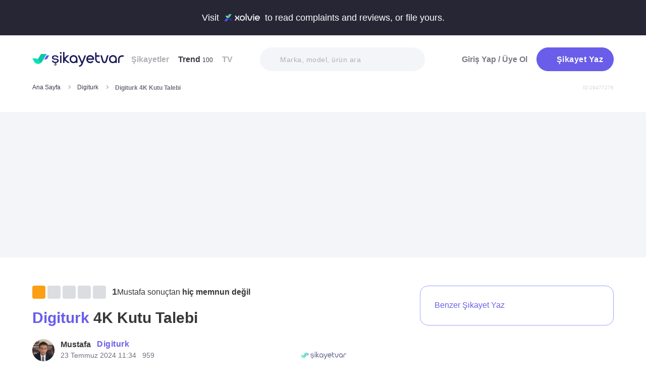

--- FILE ---
content_type: text/html; charset=utf-8
request_url: https://www.sikayetvar.com/digiturk/digiturk-4k-kutu-talebi-4
body_size: 27667
content:
<!doctype html><html lang="tr"><head>  <meta name="robots" content="noindex">  <meta charset="utf-8">  <style>:root{--spriteUrl:url(https://cdn.sikayetvar.com/public/images/sprite.png)}   @charset "UTF-8";.sv-button-v2,a{text-decoration:none}a,button{color:inherit}*,.sv-button-v2,:after,:before{box-sizing:border-box}button,ul{padding:0}.announcement,.sv-button-v2,.wrapper{position:relative}.navbar li,.navbar-right>li{margin-bottom:15px}#profile-mobile-menu .mega-menu .btn-wrap,.btn,.sv-button-v2{text-align:center}.breadcrumb-section .breadcrumb li a,.navbar li a.active{color:#3a384a}#profile-mobile-menu .nav-primary a,.btn{text-transform:capitalize;letter-spacing:.5px}#experience-reports-header .link span,#live-header .link span,.sv-button-v2{white-space:nowrap}.btn{border:1px solid #afb0b6;-webkit-border-radius:50px;-moz-border-radius:50px;-ms-border-radius:50px;border-radius:50px;display:inline-block;font-family:Metropolis,sans-serif;font-weight:600;padding:14px 20px;color:#fff}.btn-purple{background-color:#695de9;border-color:#695de9}@media all and (min-width:768px){.container-md{max-width:768px}body,html{width:100%;height:100%}#main-wrapper{min-height:100%;display:grid;grid-template-rows:auto 1fr auto;grid-template-columns:100%;align-content:flex-start}}@media all and (min-width:992px){.container-md{max-width:992px}}@media all and (min-width:1192px){.container-md{max-width:1192px}h1{font-size:6.1rem}p{font-size:2.4rem}}.sv-button-v2{display:inline-flex;align-items:center;justify-content:center;vertical-align:middle;background:0 0;border:1px solid transparent;border-radius:99px;-webkit-appearance:none;appearance:none;height:44px;padding:0 20px;min-width:84px;font-weight:700;font-size:14px;flex-shrink:0}.announcement,main{display:block}.sv-button-v2.sv-button-v2--md{height:40px;font-size:13px}.sv-button-v2.sv-button-v2--dark{background-color:#2e2d51;color:#fff}html{line-height:1.15;-webkit-text-size-adjust:100%}a{background-color:transparent}img{border-style:none;max-width:100%;height:auto}button,input{font-family:inherit;font-size:100%;line-height:1.15;margin:0;overflow:visible}button{text-transform:none;background:0 0;border:none}[type=button],[type=submit],button{-webkit-appearance:button}[type=button]::-moz-focus-inner,[type=submit]::-moz-focus-inner,button::-moz-focus-inner{border-style:none;padding:0}[type=button]:-moz-focusring,[type=submit]:-moz-focusring,button:-moz-focusring{outline:ButtonText dotted 1px}::-webkit-file-upload-button{-webkit-appearance:button;font:inherit}html{font-size:62.5%;-webkit-font-smoothing:antialiased;-moz-osx-font-smoothing:grayscale;text-rendering:optimizeLegibility}.input-field,body{font-family:Metropolis,sans-serif;font-size:1.6rem}body{margin:0;padding-bottom:0!important;line-height:1.1;color:#383838;font-weight:400;background-color:#fff}.container-md{margin:0 auto;padding:0 20px}h1{margin:.67em 0;font-size:4.3rem}ul{list-style:none;margin:0}p{font-size:1.7rem;margin:0 0 10px}.input-field{-webkit-border-radius:40px;-moz-border-radius:40px;-ms-border-radius:40px;border-radius:40px;border:none;width:100%;height:62px;font-weight:600;-webkit-appearance:none;letter-spacing:.5px}#live-header,.announcement{font-size:1.1rem;background-color:#272635;line-height:1;overflow:hidden}::-webkit-input-placeholder{color:#b0b1b8;opacity:1}::-moz-placeholder{color:#b0b1b8;opacity:1}:-ms-input-placeholder{color:#b0b1b8;opacity:1}:-moz-placeholder{color:#b0b1b8;opacity:1}.announcement{font-weight:500;color:#fff;top:0;left:0;z-index:9;width:100%}.announcement .container-lg,.announcement .container-md{display:flex;align-items:center;justify-content:space-between;height:66px}.announcement .content img{margin:0 5px -1px;width:41px}@media all and (min-width:370px){.announcement{font-size:1.3rem}.announcement .content img{width:49px}#live-header{font-size:1.3rem}}@media all and (min-width:992px){.announcement{font-size:1.8rem}.announcement .container-lg,.announcement .container-md{justify-content:center;height:70px}.announcement .content img{margin-bottom:-2px;width:71px}}.page-loader{position:fixed;z-index:99999999;background:rgba(0,0,0,.4);left:0;top:0;right:0;bottom:0;display:none}.page-loader .page-loader-spinner{left:50%;top:50%;width:100px;text-align:center;position:absolute;margin-left:-50px;margin-top:-25px}.page-loader .page-loader-spinner>div{width:50px;height:50px}.loader,.loader:after{border-radius:50%;width:10em;height:10em;display:block}.loader{margin:auto;font-size:4px;position:relative;text-indent:-9999em;border-top:1.1em solid #fff;border-right:1.1em solid #fff;border-bottom:1.1em solid #fff;border-left:1.1em solid #695de9;-webkit-transform:translateZ(0);-ms-transform:translateZ(0);transform:translateZ(0);-webkit-animation:1.1s linear infinite load8;animation:1.1s linear infinite load8}.loader.l-small{font-size:2px}.loader.l-border-gray{border-top:1.1em solid #c5d7ec;border-right:1.1em solid #c5d7ec;border-bottom:1.1em solid #c5d7ec}@-webkit-keyframes load8{0%{-webkit-transform:rotate(0);transform:rotate(0)}100%{-webkit-transform:rotate(360deg);transform:rotate(360deg)}}@keyframes load8{0%{-webkit-transform:rotate(0);transform:rotate(0)}100%{-webkit-transform:rotate(360deg);transform:rotate(360deg)}}.mastheadcontainer{display:flex;justify-content:center;align-items:center}.advertisement.specific-ad{position:fixed;top:0;left:0;width:0;height:0}.lazyload{opacity:0}[class*=" icomoon-"],[class^=icomoon-]{font-family:unset!important;font-weight:unset;display:inline-flex}#live-header .link-container .desc,.last-search{display:none}[class*=" icomoon-"]::before,[class^=icomoon-]::before{display:block;font-family:icomoon!important;font-weight:1}.subscribe-icon{width:auto;height:16px;transform:translateY(1px)}.last-search{position:absolute;top:30px;width:100%;background:#fff;z-index:8;color:#695de9;font-weight:500;font-size:14px;border-radius:0 0 25px 25px;border:none;box-shadow:0 15px 15px 0 rgba(47,44,105,.0784313725);padding:20px 3px 12px}#header-autocomplete-mobile .form-row,#live-header,.btn-toggle,.header,.nav,.search-bar{position:relative}#experience-reports-header .link,#live-header .link{background-color:#3ad08f;border-radius:40px;text-transform:uppercase;font-weight:600}@media all and (max-width:1192px){.last-search{top:40px}#header-autocomplete{display:none!important}}#live-header{font-weight:500;color:#fff;display:block;z-index:2}#live-header .container-md{display:flex;align-items:center;justify-content:space-between;height:66px}#live-header .content{display:flex;align-items:center}#live-header .content .count{font-weight:700;font-size:1.3rem;color:#3ad08f;padding-left:5px;align-items:baseline;display:none}#live-header .link,#live-header .link-container{align-items:center;display:flex}#live-header .content .count.shown{display:flex}@media all and (min-width:370px){#live-header .content .count{font-size:1.5rem}}@media all and (min-width:992px){#live-header{font-size:1.8rem}#live-header .container-md{height:70px}#live-header .content .count{font-size:2.6rem;padding-left:28px}#live-header .link-container .desc{display:block;font-weight:500;color:#afb0b6;font-size:1.4rem;padding-right:22px}}#header-autocomplete-mobile .icomoon-close:before,#profile-mobile-menu .icomoon-close:before{font-weight:600!important}#live-header .link{height:24px;padding:0 8px 0 6px;font-size:.9rem}@media all and (min-width:370px){#live-header .link{font-size:1.2rem}}@media all and (min-width:400px){#live-header .link{font-size:1.3rem;height:32px;padding:0 15px 0 11px}}#live-header .link svg{margin-bottom:2px;margin-right:3px;width:16px}#live-header .link svg .inside{animation:1s infinite inside}#live-header .link svg .outside{animation:1s infinite outside}@keyframes inside{0%,15%{opacity:0}100%,65%{opacity:1}}@keyframes outside{0%,30%{opacity:0}100%,80%{opacity:1}}#profile-mobile-menu .menu-header,.d-flex,.nav,.search-toggle-wrap{display:flex}#experience-reports-header{font-size:1.1rem;font-weight:500;color:#fff;background-color:#272635;line-height:1;display:block;position:relative;z-index:2;overflow:hidden}@media all and (min-width:370px){#experience-reports-header{font-size:1.3rem}}@media all and (min-width:992px){#live-header .link{font-size:1.4rem;height:36px;padding:0 15px 0 11px}#live-header .link svg{width:20px;margin-right:7px}.btn-toggle,.search-toggle-wrap{display:none}#experience-reports-header{font-size:1.8rem}}#experience-reports-header .container-md{display:flex;align-items:center;justify-content:center;height:66px}#experience-reports-header .content{display:flex;align-items:center;margin-right:12px}@media all and (min-width:992px){#experience-reports-header .container-md{height:70px}#experience-reports-header .content{margin-right:28px}}#experience-reports-header .link-container{display:flex;align-items:center}#experience-reports-header .link{display:flex;align-items:center;height:24px;padding:0 8px 0 6px;font-size:.9rem}@media all and (min-width:370px){#experience-reports-header .link{font-size:1.2rem}}@media all and (min-width:400px){#experience-reports-header .link{font-size:1.3rem;height:32px;padding:0 15px 0 11px}}@media all and (min-width:992px){#experience-reports-header .link{font-size:1.4rem;height:36px;padding:0 15px 0 11px}}#header-autocomplete-mobile .icomoon-close,#profile-mobile-menu .icomoon-close{font-size:13px}#profile-mobile-menu .menu-header,.align-center,.nav,.search-toggle-wrap{align-items:center}#profile-mobile-menu .menu-header,.nav{justify-content:space-between}.nav{flex-wrap:wrap}.header{top:0;right:0;bottom:auto;left:0;z-index:9;--header-pad-y:20px;padding:var(--header-pad-y) 0;will-change:top}.logo{display:inline-block;width:146px;z-index:8;font-size:0}.navbar-collapse{display:none;width:100%;padding:20px 0}.navbar li a{color:#afb0b6;display:block;font-weight:600}.navbar li a span{font-weight:400;font-size:1.2rem}.navbar li:last-child{margin-right:0}.navbar-right>li .btn-login{color:#7c7b85;display:block;font-weight:600}.navbar-right .btn{display:flex;align-items:center;justify-content:center;text-transform:initial}@media all and (min-width:992px){.header{--header-pad-y:24px}.logo{width:181px;margin-right:52px}.navbar-collapse{display:flex;align-items:center;justify-content:space-between;flex-grow:1;padding:0;width:calc(100% - 233px)}.navbar{display:flex;flex-wrap:wrap}.navbar li{margin-bottom:0;margin-right:33px}.navbar-right{display:flex;align-items:center;flex-wrap:wrap}.navbar-right li{margin-bottom:0;margin-left:18px}.navbar-right li .btn{max-width:212px;max-height:48px}.navbar-right li .btn .icomoon-plus{margin-right:5px;font-size:14px;width:14px;color:#fff}}@media all and (min-width:1300px){.logo{margin-right:32px}}.search-toggle-wrap .btn-purple{width:auto;height:unset;padding:4px 9px;margin-right:20px;display:flex;align-items:center;justify-content:center;flex-shrink:0}.search-toggle-wrap .btn-purple .icomoon-plus{margin-right:5px;font-size:14px;color:#fff}.search-toggle-wrap .btn-purple .write-text-mobile{height:14px;font-size:14px}@media all and (max-width:425px){.search-toggle-wrap .btn-purple{margin-right:12px}}.btn-search-toggle{margin-right:12px}@media all and (min-width:425px){.btn-search-toggle{margin-right:24px}}.btn-toggle{width:20px;height:27px}.btn-toggle span{-webkit-border-radius:1px;-moz-border-radius:1px;-ms-border-radius:1px;border-radius:1px;height:2px;margin:5px 0;display:block;background-color:#3a384a}.btn-toggle i{top:-2px;right:-8px;bottom:auto;left:auto;position:absolute;-webkit-border-radius:50%;-moz-border-radius:50%;-ms-border-radius:50%;border-radius:50%;border:3px solid #f4f5f9;display:none;width:16px;height:16px;background-color:#3ad08f}#header-autocomplete-mobile{opacity:0;top:-21px;right:0;margin:0;bottom:auto;left:auto;position:absolute;border:1px solid #e9eff3;padding:60px 20px 20px;background:#fff;z-index:5;border-radius:0 0 10px 10px}#header-autocomplete-mobile input{margin-top:10px}#header-autocomplete-mobile button{top:32px!important}#header-autocomplete-mobile .icon-close-search{background:0 0;top:2.8rem;right:2.2rem;bottom:auto;left:auto;position:absolute}.mobile-menu-overlay{display:none}.search-bar{width:100%;margin:20px 0}.search-bar .input-field{background-color:#f4f5f9;font-size:1.4rem;font-weight:500;height:47px;padding-left:40px}.search-bar button{position:absolute;left:12px;top:50%;transform:translateY(-50%);width:20px;height:20px;display:flex;align-items:center;justify-content:center}.search-bar .icomoon-search{width:18px;height:18px;font-size:18px;color:#626692}.search-bar ::-webkit-input-placeholder{color:#afb0b6}.search-bar ::-moz-placeholder{color:#afb0b6}.search-bar :-ms-input-placeholder{color:#afb0b6}.search-bar :-moz-placeholder{color:#afb0b6}@media all and (min-width:992px){#header-autocomplete-mobile{display:none!important}.search-bar{width:215px;margin:0}}@media all and (min-width:1192px){.search-bar{width:327px}}@media all and (min-width:1300px){.search-bar{margin:0 0 0 20px}}.user-dropdown{top:100%;right:0;bottom:auto;left:auto;position:absolute;padding-top:20px;display:none;z-index:3}#profile-mobile-menu .nav-primary a.icomoon-paginate-next,.copyright ul,.d-flex,.footer-dropdown a{display:flex}.dropdown-card2{-webkit-border-radius:11px;-moz-border-radius:11px;-ms-border-radius:11px;border-radius:11px;position:relative;box-shadow:0 0 45px rgba(0,0,0,.12);background-color:#fff;padding:10px;width:471px;max-height:calc(100vh - 200px);overflow:auto}.dropdown-card2:after{content:"";width:20px;height:11px;top:auto;right:93px;bottom:100%;left:auto;position:absolute;border-bottom:11px solid #fff;border-left:10px solid transparent;border-right:10px solid transparent}[data-viewers-list] .user-dropdown,[data-viewers-list] .user-dropdown .dropdown-card2::after{right:auto}.dropdown-card2 .loader{margin:10px auto}#profile-mobile-menu{top:0;right:auto;bottom:auto;left:0;position:fixed;width:100%;overflow-y:auto;display:none;z-index:22}#profile-mobile-menu .mega-menu-wrap{background-color:#fff;border-radius:0 0 30px 30px;margin:0 auto;max-width:768px}#profile-mobile-menu .menu-header{padding:20px;background-color:#f4f5f9}#profile-mobile-menu .menu-header .btn-search-toggle{margin-right:42px}#profile-mobile-menu .btn-menu-close{margin-top:-1px;margin-right:3px}#profile-mobile-menu .mega-menu{padding:15px 30px 24px;border-radius:0 0 30px 30px;background-color:#f4f5f9}#profile-mobile-menu .mega-menu .btn-wrap .btn-purple{width:100%;font-size:1.7rem;padding:13px 20px;margin-bottom:30px;display:flex;align-items:center;justify-content:center;text-transform:initial}#profile-mobile-menu .mega-menu .btn-wrap .btn-purple .icomoon-plus{margin-right:5px;font-size:14px;color:#fff}#profile-mobile-menu .btn-login{color:#7c7b85;font-weight:600;line-height:2rem}#profile-mobile-menu .nav-primary{padding:40px 40px 70px}#profile-mobile-menu .nav-primary li{margin-bottom:36px}#profile-mobile-menu .nav-primary li:last-child{margin-bottom:0}#profile-mobile-menu .nav-primary a{color:#7c7b85;font-weight:600;font-size:2.4rem;position:relative;display:block}#profile-mobile-menu .nav-primary a.icomoon-paginate-next:before{font-size:16px;order:2;margin-left:auto}@media all and (min-width:992px) and (max-width:1192px){.logo,.navbar li{margin-right:15px}.navbar-collapse{width:calc(100% - 196px)}.search-bar{width:225px;margin-left:10px}}@media all and (min-width:1192px) and (max-width:1300px){.logo{margin-right:15px}.navbar-collapse{width:calc(100% - 196px)}.navbar li{margin-right:18px}}@media all and (width:1300px){.navbar li{margin:0 15px}}@media all and (width:1192px){.navbar li{margin:0 15px}.navbar li:nth-child(2){display:block}.search-bar{width:255px;margin-left:10px}}.copyright ul{flex-wrap:wrap;width:100%;column-gap:34px;row-gap:14px}.copyright li{line-height:20px;vertical-align:middle}.copyright li a{color:#afb0b6;letter-spacing:.4px;font-size:1.5rem;line-height:1.2;text-transform:capitalize;font-weight:500}@media all and (min-width:768px){.copyright ul{width:auto;column-gap:20px}}.footer-dropdown a{width:100%;align-items:center}.language-flag{width:20px;height:15px;margin-right:24px;box-shadow:0 0 1px 0 #888;background-image:url("/public/images/footer-flags.png");background-repeat:no-repeat;background-color:transparent;background-size:100px 15px}.language-flag.de{background-position:0 0;height:12px}.language-flag.ru{background-position:-20px 0;height:14px}.language-flag.tr{background-position:-40px 0;height:14px}.language-flag.es{background-position:-60px 0}.language-flag.en{background-position:-80px 0}.dropdown{position:relative}ul.dropdown{display:none}.autocomplete-suggestions-wrapper{position:relative;z-index:4}.autocomplete-suggestions-wrapper .icomoon-search{width:15px;height:15px;font-size:15px;color:#afb0b6}.input-field{background-color:#fff;color:#1f2933;outline:0;padding:19px 28px}.align-center{align-items:center}:root{--swiper-theme-color:#007aff;--swiper-navigation-size:44px}[data-viewers-list] .user-dropdown .dropdown-card2{width:220px;padding:20px;-webkit-border-radius:18px;-moz-border-radius:18px;-ms-border-radius:18px;border-radius:18px;box-shadow:0 -16px 30px rgba(11,47,77,.16)!important}@media all and (max-width:425px){[data-viewers-list] .user-dropdown{bottom:0;left:0;width:100%;padding-top:0;position:fixed;z-index:11;top:auto!important}[data-viewers-list] .user-dropdown .dropdown-card2{width:100%;border-bottom-right-radius:0;border-bottom-left-radius:0;padding:32px 21px 0 36px}[data-viewers-list] .user-dropdown .dropdown-card2::after{display:none}[data-viewers-list] .viewer-in-list{min-height:200px;-webkit-overflow-scrolling:touch;margin-top:36px;padding-bottom:28px;margin-right:9px}}[data-viewers-list] .viewer-in-list{display:block;max-height:250px;overflow-x:hidden;overflow-y:auto;position:relative;scrollbar-width:auto;scrollbar-color:#d1d2d7 #f4f5f9}[data-viewers-list] .viewer-in-list::-webkit-scrollbar{width:12px}[data-viewers-list] .viewer-in-list::-webkit-scrollbar-track{background:#f4f5f9;-webkit-border-radius:10px;-moz-border-radius:10px;-ms-border-radius:10px;border-radius:10px}[data-viewers-list] .viewer-in-list::-webkit-scrollbar-thumb{background-color:#d1d2d7;-webkit-border-radius:10px;-moz-border-radius:10px;-ms-border-radius:10px;border-radius:10px;border:none}[data-viewers-list] .viewer-item{font-size:16px;color:#1f2933;width:100%;display:flex;justify-content:flex-start;align-items:center;padding-bottom:10px}[data-viewers-list] .viewer-item img{border-color:#fff;margin-right:15px;-webkit-border-radius:50%;-moz-border-radius:50%;-ms-border-radius:50%;border-radius:50%;width:32px;height:32px}[data-viewers-list] .loader-wrapper{clear:both;flex:1}[data-viewers-list] .viewer-in-list-title{display:none;justify-content:space-between;align-items:center;font-size:22px;font-weight:500}@media all and (max-width:425px){[data-viewers-list] .viewer-item img{width:44px;height:44px}[data-viewers-list] .viewer-item{padding-bottom:18px}[data-viewers-list] .viewer-in-list-title{display:flex}}[data-viewers-list] .viewer-in-list-title .viewer-in-list-close{display:flex;justify-content:center;align-items:center;width:30px;height:30px}[data-viewers-list] .viewer-in-list-title .viewer-in-list-close::after{content:"";background-image:var(--spriteUrl);background-repeat:no-repeat;display:inline-block;vertical-align:middle;background-size:500px 500px;width:30px;height:30px;background-position:-165px -125px}.breadcrumb-section{display:flex;align-items:center;justify-content:space-between;padding-bottom:10px}.breadcrumb-section .breadcrumb li span{color:#71707b}@media all and (max-width:992px){#profile-mobile-menu .mega-menu-wrap{overflow-y:scroll;max-height:calc(var(--vh,1vh) * 100)}.breadcrumb-section{overflow-x:auto;white-space:nowrap}.breadcrumb-section .breadcrumb{display:inline-flex}.breadcrumb-section .breadcrumb li{font-size:12px;line-height:16px}.breadcrumb-section .breadcrumb li:first-child{flex-shrink:0}.breadcrumb-section .breadcrumb li:not(:last-child){margin-right:14px;padding-right:19px;position:relative}.breadcrumb-section .breadcrumb li:not(:last-child):after{content:"";width:5px;height:5px;top:5px;right:0;bottom:auto;left:auto;position:absolute;transform:rotate(-45deg);border-right:1px solid #98979e;border-bottom:1px solid #98979e}.breadcrumb-section .breadcrumb li:last-child{min-width:0}.breadcrumb-section #complaint-id{opacity:.2;font-size:10px;margin-top:4px}}@media all and (min-width:992px){.copyright ul{column-gap:34px}.breadcrumb-section .breadcrumb,.breadcrumb-section .breadcrumb li span{max-width:100%;white-space:nowrap;overflow:hidden;text-overflow:ellipsis;vertical-align:middle}.breadcrumb-section .breadcrumb{display:inline-flex;min-width:0;align-items:center}.breadcrumb-section .breadcrumb li{font-size:12px;line-height:16px}.breadcrumb-section .breadcrumb li:first-child{flex-shrink:0}.breadcrumb-section .breadcrumb li:not(:last-child){margin-right:14px;display:flex;min-width:34px;flex-shrink:99999;align-items:center;padding-right:19px;position:relative}.breadcrumb-section .breadcrumb li:not(:last-child):after{content:"";width:5px;height:5px;top:5px;right:0;bottom:auto;left:auto;position:absolute;transform:rotate(-45deg);border-right:1px solid #98979e;border-bottom:1px solid #98979e}.breadcrumb-section .breadcrumb li:last-child{min-width:0}.breadcrumb-section .breadcrumb li a{min-width:0;white-space:nowrap;overflow:hidden;text-overflow:ellipsis}.breadcrumb-section .breadcrumb li span{display:inline-block;min-width:0;font-weight:600}.breadcrumb-section #complaint-id{opacity:.2;font-size:10px}}.box-write-complaint{background-color:#fff;border:1px solid #9ba1ff;border-radius:99px;width:100%;display:flex;align-items:center;justify-content:center;flex-direction:row-reverse;padding:6px 12px;position:relative;min-height:44px;gap:12px}.box-write-complaint.icomoon-avatar::before{display:none}.box-write-complaint .write-complaint-txt{font-size:14px;line-height:1.5;font-weight:700;color:#695de9}@media all and (min-width:992px){.box-write-complaint{min-height:79px;border-radius:16px;padding:8px 28px;flex-direction:row;max-width:384px;margin-bottom:30px}.box-write-complaint.icomoon-avatar::before{color:#b2c1f6;display:block;align-items:center;border-radius:50%;font-size:47px;width:47px}.box-write-complaint .write-complaint-txt{font-weight:500;flex:1}.box-write-complaint .write-complaint-txt.icomoon-plus{display:block}}.box-write-complaint .write-complaint-txt.icomoon-plus{color:#695de9}.box-write-complaint .write-complaint-txt.icomoon-plus::before{margin-right:12px;font-size:14px}.complaint-attachments .large-view img{border:1px solid #eeedf5;border-radius:12px;overflow:hidden;width:100%;height:100%;object-fit:cover;object-position:center}@media all and (min-width:768px){.box-write-complaint .write-complaint-txt{font-size:16px}.complaint-attachments .large-view{height:340px;margin-right:20px}}.complaint-attachments .large-view:last-child{margin-right:0}.complaint-attachments .large-view.full-view{width:100%;margin-right:0;max-width:760px;max-width:unset}@media all and (min-width:1192px){.complaint-attachments{margin:0 0 30px}}.complaint-attachments-container{max-width:512px}.complaint-attachments-container>div{position:relative;padding-top:56.25%;margin:18px 0 0}.complaint-attachments{display:flex;flex-wrap:nowrap;gap:4px;border-radius:16px;overflow:hidden;border:1px solid #f1f1f1;position:absolute;top:0;left:0;width:100%;height:100%;margin:0!important}.basic-dropdown,.complaint-attachments .large-view,.selection-share{position:relative}.complaint-attachments .large-view{display:block;height:100%;width:100%;overflow:hidden;margin:0}.complaint-attachments .large-view picture{width:100%;z-index:1;object-fit:cover}.complaint-attachments .large-view picture img{width:100%;height:100%;object-fit:cover;will-change:transform;border-radius:0}.complaint-attachments>.large-view{flex-basis:0;flex-grow:1}.profile-details,.profile-details .profile-img{align-items:center;display:flex}.profile-details .profile-img{width:40px;height:40px;border-radius:99px;color:#695de9;font-weight:600;font-size:18px;line-height:1;justify-content:center;overflow:hidden;background-color:#fff;flex-shrink:0}@media all and (min-width:768px){.profile-details .profile-img{width:44px;height:44px}}.profile-details .profile-img img{max-width:100%;width:100%;min-width:0;display:block;object-fit:contain;max-height:100%;min-height:0;height:auto}.profile-details .profile-desc{width:100%;margin-left:8px}.profile-details .profile-desc .profile-name-wrap{display:flex;align-items:center}.profile-details .profile-desc .profile-name-wrap .username{font-size:14px;line-height:1;font-weight:700;color:#3a3a3a;margin-left:0}@media all and (min-width:992px){.box-write-complaint .write-complaint-txt.icomoon-plus::before{order:2;position:absolute;right:24px}.profile-details .profile-desc .profile-name-wrap .username{font-size:16px;transform:translateY(1px);display:inline-block}}.profile-details .profile-desc .profile-name-wrap .company-name{color:#695de9;font-size:1.2rem;font-weight:600;text-transform:capitalize;margin-left:7px;letter-spacing:.5px}@media all and (min-width:1192px){.profile-details .profile-desc .profile-name-wrap .company-name{font-size:1.6rem;margin-left:12px}}.profile-details .profile-desc .profile-name-wrap .company-name .subscribe-icon{height:11px;margin-left:5px;transform:translateY(-2px)}.profile-details .profile-desc .profile-name-wrap .company-name .icomoon-reply::before{color:#b6c2f2;margin-top:1px;margin-right:5px;font-size:inherit}.profile-details .profile-desc .post-time{margin-top:4px;display:flex;align-items:center}.profile-details .profile-desc .post-time .time{font-size:11px;line-height:18px;font-weight:400;color:#71707b;margin-right:12px}@media all and (max-width:360px){.profile-details .profile-desc .post-time .time{font-size:10px;margin-right:10px}}@media all and (min-width:992px){.profile-details .profile-desc .profile-name-wrap .company-name .subscribe-icon{height:14px;margin-left:7px;transform:translateY(-1px)}.profile-details .profile-desc .post-time .time{font-size:14px;line-height:20px}}.profile-details .profile-desc .post-time .count{display:flex;align-items:center;font-size:11px;line-height:18px;font-weight:400;color:#71707b;margin-right:6px}@media all and (max-width:360px){.profile-details .profile-desc .post-time .count{font-size:10px}}.profile-details .profile-desc .post-time .count.icomoon-view-2::before{margin-right:6px}.profile-details .profile-desc .post-time .sv-logo{margin-left:auto;opacity:.6}@media all and (max-width:768px){.profile-details .profile-desc .post-time .sv-logo{height:16px;width:auto}}[data-video-complaint=true] .vcep_video-player video{object-fit:contain}.basic-dropdown .basic-dropdown-trigger{padding:3px 5px;border-radius:4px;display:flex;align-items:center}.basic-dropdown .basic-dropdown-trigger::before{font-size:20px}.basic-dropdown .basic-dropdown-content{display:none;background-color:#fff;width:max-content;height:max-content;position:absolute;border-radius:4px;top:30px;left:-20px;border:1px solid #eef0f6;min-width:130px;padding:10px;box-shadow:0 0 20px rgba(0,0,0,.12);z-index:1}.basic-dropdown .basic-dropdown-content::after{content:"";width:20px;height:11px;top:auto;left:25px;bottom:100%;position:absolute;border-bottom:11px solid #fff;border-left:10px solid transparent;border-right:10px solid transparent}.basic-dropdown .basic-dropdown-content::before{content:"";width:100%;position:absolute;display:block;background-color:transparent;height:10px;top:-10px;left:0}.complaint-attachments,.d-flex,.profile-details .profile-desc .profile-name-wrap .company-name{display:flex}.align-center,.profile-details .profile-desc .profile-name-wrap .company-name{align-items:center}.flex-1{flex:1 1 0%}@media all and (min-width:1300px){.container-md{max-width:1300px}}@media all and (min-width:992px){.profile-details .profile-desc .post-time .count{font-size:14px;line-height:20px}.breadcrumb-section{padding-bottom:40px}}.promo-banner{border-image:linear-gradient(#f4f5f9,#f4f5f9) fill 0//0 100vw 0 100vw;margin:0;height:320px;display:flex;align-items:center;justify-content:center;min-height:0;max-width:100%;overflow:hidden}.promo-banner .mastheadcontainer .advertisement{margin-top:0!important}.mastheadcontainer{min-height:10px;max-height:300px}.mastheadcontainer .advertisement{padding:25px 0}.page-grid{padding:20px 0 40px}@media all and (min-width:992px){.page-grid{display:grid;grid-template-columns:minmax(0,1fr) 320px;gap:40px;padding:56px 0}}@media all and (min-width:1192px){.profile-details .profile-desc .post-time .sv-logo{margin-right:50px}h1{font-size:6.1rem}p{font-size:2.4rem}.page-grid{gap:96px;grid-template-columns:minmax(0,1fr) 384px}}.page-grid__sidebar{display:none}@media all and (min-width:992px){.page-grid__sidebar{display:block}}.complaint-detail-head,.complaint-detail-head .rating,.complaint-detail-head .rating .stars-wrapper{display:flex;align-items:center}.complaint-detail-head .rating .stars-wrapper .star-wrapper{background-color:#dcdde1;background-repeat:no-repeat;display:flex;align-items:center;justify-content:center;height:22px;width:22px;border-radius:4px;background-image:linear-gradient(#fc9f15 0 0)}.complaint-detail-head .rating .stars-wrapper .star-wrapper:not(:last-child){margin-right:4px}.complaint-detail-head .rating .stars-wrapper .star-wrapper>.icomoon-star{font-size:13px;color:#fff}.complaint-detail-head .rating .rate-num{font-size:18px;font-weight:600;color:#444;margin-left:9px}.complaint-detail-title{margin-top:16px;font-size:24px;line-height:32px;font-weight:700}.complaint-detail-title .company-link{color:#695de9}.complaint-detail .profile-details{margin-top:18px}@media all and (min-width:768px){.profile-details .profile-desc{margin-left:12px}.promo-banner{height:288px}.complaint-detail-head .rating .stars-wrapper .star-wrapper{width:26px;height:26px}.complaint-detail-head .rating .stars-wrapper .star-wrapper>.icomoon-star{font-size:15px}.complaint-detail-head .rating .rate-num{margin-left:12px}.complaint-detail-title{margin-top:20px;font-size:30px;line-height:36px}.complaint-detail .profile-details{margin-top:24px}}.complaint-detail .complaint-attachments,.complaint-detail-description{margin-top:18px}.complaint-detail-description p{font-size:16px;line-height:24px;color:#212121;margin-bottom:0}.complaint-detail-description p .highlight:not(.priority){box-shadow:inset 0 -.33rem 0 #c3dddb!important;padding-bottom:2px}.complaint-detail-footer .viewer .basic-dropdown .basic-dropdown-content{max-width:calc(100vw - 40px)}@media all and (max-width:992px){.complaint-detail-footer .viewer .basic-dropdown .basic-dropdown-content{left:auto;right:0;padding:6px 10px}.complaint-detail-footer .viewer .basic-dropdown .basic-dropdown-content:after{left:auto;right:4px}}.complaint-detail-footer .viewer .basic-dropdown .basic-dropdown-content .complaint-dropdown-content{display:flex;flex-direction:column;gap:6px}.complaint-detail-footer .viewer .basic-dropdown .basic-dropdown-content .complaint-dropdown-content .basic-dropdown-btn{display:flex;flex-direction:row-reverse;justify-content:space-between;gap:28px;font-size:14px;line-height:26px;font-weight:600;position:relative;padding-left:14px}.complaint-detail-footer .viewer .basic-dropdown .basic-dropdown-content .complaint-dropdown-content .basic-dropdown-btn.icomoon-faq-accordion-arrow{flex-direction:row;justify-content:flex-start}.complaint-detail-footer .viewer .basic-dropdown .basic-dropdown-content .complaint-dropdown-content .basic-dropdown-btn.icomoon-faq-accordion-arrow a{padding-top:2px}.complaint-detail-footer .viewer .basic-dropdown .basic-dropdown-content .complaint-dropdown-content .basic-dropdown-btn.icomoon-faq-accordion-arrow::before{position:absolute;left:0;font-size:10px;line-height:1;transform:rotate(270deg)}.complaint-detail-footer .viewer .basic-dropdown .basic-dropdown-content .complaint-dropdown-content .basic-dropdown-btn:not(:last-child):after{content:"";height:1px;width:100%;position:absolute;bottom:-3px;background-color:#dcdde1;opacity:.9}.complaint-detail-footer .viewer .basic-dropdown .basic-dropdown-content .complaint-dropdown-content .basic-dropdown-btn a{text-overflow:ellipsis;white-space:nowrap;overflow:hidden}.complaint-detail-footer-actions{display:flex;align-items:center;justify-content:space-between;flex-wrap:wrap;gap:14px}@media all and (min-width:768px){.complaint-detail-description{margin-top:22px}.complaint-detail-description p{font-size:18px;line-height:28px}.complaint-detail-footer-actions{gap:30px;flex-wrap:nowrap}}.complaint-detail-footer-actions-left{display:flex;align-items:center}@media all and (min-width:425px){.complaint-detail-footer-actions-left{margin-bottom:0}}.complaint-detail-footer-actions-left>:not(:last-child){margin-right:14px}.complaint-detail-footer-actions-right{display:flex;align-items:center}.complaint-detail .solution-section .solution-content{background-color:#3ad08f;color:#fff;border-radius:11px;padding:48px 30px 30px}.complaint-detail .solution-section .solution-content .solution-content-title{font-size:1.6rem;font-weight:600;padding-top:14px;padding-bottom:26px}@media all and (min-width:992px){.complaint-detail .solution-section .solution-content .solution-content-title{font-size:2.3rem;font-weight:700}}.complaint-detail .solution-section .solution-content .solution-content-body{white-space:pre-wrap;word-wrap:break-word;font-size:2rem;font-weight:700;line-height:125%;margin-bottom:25px}.complaint-detail-footer-actions .btn-complaint-detail-footer-action{display:inline-flex;align-items:center;color:#3a3a3a}.complaint-detail-footer-actions .btn-complaint-detail-footer-action::before{height:18px;width:18px;font-size:18px}.complaint-detail-footer-actions .btn-complaint-detail-footer-action__txt{font-size:13px;line-height:18px;font-weight:600;margin-left:8px}.complaint-detail-footer-actions .btn-complaint-detail-footer-action.share .btn-complaint-detail-footer-action__txt{display:none}@media all and (min-width:375px){.complaint-detail-footer-actions .btn-complaint-detail-footer-action.share .btn-complaint-detail-footer-action__txt{display:inline}}.complaint-detail-actions-write-complaint{display:block;margin-top:10px}@media all and (min-width:992px){.complaint-detail .solution-section .solution-content .solution-content-body{font-size:3.1rem}.complaint-detail-actions-write-complaint{display:none}}.complaint-detail-actions-write-complaint .icomoon-plus{font-size:17px;line-height:17px}.complaint-detail-actions-write-complaint .box-write-complaint{gap:9.5px}@media all and (min-width:768px){.complaint-detail-footer-actions-left>:not(:last-child){margin-right:30px}.complaint-detail-footer-actions .btn-complaint-detail-footer-action::before{width:20px;height:20px;font-size:20px}.company-profile-sticky{position:sticky;top:136px;bottom:0;display:grid}.company-profile .complaint-detail-footer-actions-left>:not(:last-child){margin-right:14px}}.company-profile{min-width:0;display:none}.company-profile.mobile{display:none;margin:30px 0}.company-profile #toggle-actions-container,.company-profile.mobile .complaint-detail-footer-actions{display:none}.company-profile .complaint-detail-footer-actions{padding:28px 24px;border-radius:16px;border:1px solid #dcdde1;margin-bottom:30px;background-color:#fff}.company-profile .complaint-detail-footer-actions-left{min-width:0;width:100%}.company-profile .complaint-detail-footer-actions-left .basic-dropdown{margin-left:auto}.company-profile .complaint-detail-footer-actions-left .btn-complaint-detail-footer-action.share .btn-complaint-detail-footer-action__txt{display:inline}@media all and (min-width:992px){.company-profile{display:block}.company-profile .complaint-detail-footer-actions-left .btn-complaint-detail-footer-action.share .btn-complaint-detail-footer-action__txt,.company-profile.mobile{display:none}}@media all and (min-width:1192px){.company-profile .complaint-detail-footer-actions-left .btn-complaint-detail-footer-action.share .btn-complaint-detail-footer-action__txt{display:inline}}.company-profile .complaint-detail-footer-actions .sv-button-v2{height:35px;padding:11.5px 9.5px 8px;background-color:#fff;border:1px solid #dcdde1;color:#444}.complaint-comments .comments-loader-spinner{margin-top:60px;display:none}.form-create-comment{margin:64px 0}.box-comment-write{background-color:#fff;border:2px solid #eff0f5;border-radius:99px;width:100%;display:flex!important;align-items:center;padding:16px 30px;min-height:90px;position:relative}.box-comment-write .user-avatar{margin-right:12px;flex-shrink:0;display:block;width:32px;height:32px;border-radius:99px}.box-comment-write .comment-write-txt{font-size:14px;color:#7c7b85;line-height:1.5;flex:1}@media all and (min-width:768px){.box-comment-write .user-avatar{margin-right:24px;width:47px;height:47px}.box-comment-write .comment-write-txt{font-size:18px}}.box-comment-write .comment-write-txt .link{font-weight:600}#complaint-comment-form{margin-bottom:71px;display:none}.basic-dropdown-btn{display:flex;justify-content:flex-start;align-items:center;gap:10px;font-weight:500;font-size:15px;color:#3a3a3a}  </style><script type="bd7f8687e6309af884d56c62-text/javascript">!function(t){"use strict";t.loadCSS||(t.loadCSS=function(){});var e=loadCSS.relpreload={};if(e.support=function(){var e;try{e=t.document.createElement("link").relList.supports("preload")}catch(t){e=!1}return function(){return e}}(),e.bindMediaToggle=function(t){var e=t.media||"all";function a(){t.media=e}t.addEventListener?t.addEventListener("load",a):t.attachEvent&&t.attachEvent("onload",a),setTimeout((function(){t.rel="stylesheet",t.media="only x"})),setTimeout(a,3e3)},e.poly=function(){if(!e.support())for(var a=t.document.getElementsByTagName("link"),n=0;n<a.length;n++){var o=a[n];"preload"!==o.rel||"style"!==o.getAttribute("as")||o.getAttribute("data-loadcss")||(o.setAttribute("data-loadcss",!0),e.bindMediaToggle(o))}},!e.support()){e.poly();var a=t.setInterval(e.poly,500);t.addEventListener?t.addEventListener("load",(function(){e.poly(),t.clearInterval(a)})):t.attachEvent&&t.attachEvent("onload",(function(){e.poly(),t.clearInterval(a)}))}"undefined"!=typeof exports?exports.loadCSS=loadCSS:t.loadCSS=loadCSS}("undefined"!=typeof global?global:this)</script>    <meta name="twitter:title" content="► @Digiturk 4K Kutu Talebi">   <meta name="twitter:card" content="summary">   <meta name="twitter:site" content="@SikayetvarCom">   <meta name="twitter:image" content="https://cdn.sikayetvar.com/public/images/twitter-share-card-image.png">    <meta name="twitter:description" content="Digiturk için yazılan 'Digiturk 4K Kutu Talebi' şikayetini ve yorumlarını okumak ya da Digiturk hakkında şikayet yazmak için tıklayın!">   <meta property="fb:app_id" content="110603849611102">   <meta property="og:url" content="https://www.sikayetvar.com/digiturk/digiturk-4k-kutu-talebi-4">   <meta property="og:image" content="https://cdn.sikayetvar.com/public/images/facebook-share-card-image.png">   <meta property="og:title" content="Digiturk 4K Kutu Talebi">   <meta property="og:type" content="article">    <meta property="og:description" content="Digiturk için yazılan 'Digiturk 4K Kutu Talebi' şikayetini ve yorumlarını okumak ya da Digiturk hakkında şikayet yazmak için tıklayın!">                 <meta name="viewport" content="width=device-width,initial-scale=1,interactive-widget=resizes-content">  <link rel="dns-prefetch" href="//www.googletagmanager.com"><link rel="dns-prefetch" href="//files.sikayetvar.com"><link rel="dns-prefetch" href="//www.google-analytics.com"><link rel="dns-prefetch" href="//www.facebook.com"><link rel="dns-prefetch" href="//stats.g.doubleclick.net">  <link rel="dns-prefetch" href="//ajax.cloudflare.com"><link rel="dns-prefetch" href="//cdn.sikayetvar.com">   <title> Digiturk 4K Kutu Talebi - Şikayetvar </title>   <meta name="description" content="Digiturk için yazılan &#39;Digiturk 4K Kutu Talebi&#39; şikayetini ve yorumlarını okumak ya da Digiturk hakkında şikayet yazmak için tıklayın!">   <link rel="canonical"  href="https://www.sikayetvar.com/digiturk/digiturk-4k-kutu-talebi-4" >           <link rel="shortcut icon" type="image/x-icon" href="https://cdn.sikayetvar.com/public/images/favicon/favicon.ico"><link rel="apple-touch-icon" sizes="120x120" href="https://cdn.sikayetvar.com/public/images/favicon/apple-touch-icon-120x120.png"><link rel="apple-touch-icon-precomposed" sizes="120x120" href="https://cdn.sikayetvar.com/public/images/favicon/apple-touch-icon-120x120-precomposed.png"><link rel="apple-touch-icon" sizes="152x152" href="https://cdn.sikayetvar.com/public/images/favicon/apple-touch-icon-152x152.png"><link rel="apple-touch-icon-precomposed" sizes="152x152" href="https://cdn.sikayetvar.com/public/images/favicon/apple-touch-icon-152x152-precomposed.png"><link rel="apple-touch-icon" href="https://cdn.sikayetvar.com/public/images/favicon/apple-touch-icon.png"><link rel="icon" type="image/png" sizes="32x32" href="https://cdn.sikayetvar.com/public/images/favicon/favicon-32x32.png"><link rel="icon" type="image/png" sizes="16x16" href="https://cdn.sikayetvar.com/public/images/favicon/favicon-16x16.png"><link rel="mask-icon" href="https://cdn.sikayetvar.com/public/images/favicon/safari-pinned-tab.svg" color="#07c6aa"><meta name="msapplication-TileColor" content="#da532c"><meta name="theme-color" content="#272635">   <script src="/cdn-cgi/scripts/7d0fa10a/cloudflare-static/rocket-loader.min.js" data-cf-settings="bd7f8687e6309af884d56c62-|49"></script><link rel="preload" href="https://cdn.sikayetvar.com/public/fonts.css?8" as="style" onload='this.rel="stylesheet"'>  <script src="/cdn-cgi/scripts/7d0fa10a/cloudflare-static/rocket-loader.min.js" data-cf-settings="bd7f8687e6309af884d56c62-|49"></script><link rel="preload" as="style" onload='this.onload=null,this.rel="stylesheet"' href="https://cdn.sikayetvar.com/public/fonts/iconsv36/style.css"><noscript><link rel="stylesheet" href="https://cdn.sikayetvar.com/public/fonts/iconsv36/style.css"></noscript>   <script src="/cdn-cgi/scripts/7d0fa10a/cloudflare-static/rocket-loader.min.js" data-cf-settings="bd7f8687e6309af884d56c62-|49"></script><link rel="preload" href="https://cdn.sikayetvar.com/public/fonts2.css?9" as="style" onload='this.rel="stylesheet"'>     <script src="/cdn-cgi/scripts/7d0fa10a/cloudflare-static/rocket-loader.min.js" data-cf-settings="bd7f8687e6309af884d56c62-|49"></script><link rel="preload" href="https://cdn.sikayetvar.com/public/font-antonio.css?1" as="style" onload='this.rel="stylesheet"'>   <script async defer src="https://fundingchoicesmessages.google.com/i/pub-5643556318524592?ers=1" nonce="43Jcr9SZtIqFjk8bHlICcg" type="bd7f8687e6309af884d56c62-text/javascript"></script><script nonce="43Jcr9SZtIqFjk8bHlICcg" type="bd7f8687e6309af884d56c62-text/javascript">!function e(){if(!window.frames.googlefcPresent)if(document.body){const e=document.createElement("iframe");e.style="width: 0; height: 0; border: none; z-index: -1000; left: -1000px; top: -1000px;",e.style.display="none",e.name="googlefcPresent",document.body.appendChild(e)}else setTimeout(e,0)}()</script>       <script src="/cdn-cgi/scripts/7d0fa10a/cloudflare-static/rocket-loader.min.js" data-cf-settings="bd7f8687e6309af884d56c62-|49"></script><link rel="preload" as="style" onload='this.onload=null,this.rel="stylesheet"' type="text/css" href="https://cdn.sikayetvar.com/public/dist/global.css?version=419c3855566c7d01f83cfd5abbbf038e"><noscript><link rel="stylesheet" type="text/css" href="https://cdn.sikayetvar.com/public/dist/global.css?version=419c3855566c7d01f83cfd5abbbf038e"></noscript>             <script src="/cdn-cgi/scripts/7d0fa10a/cloudflare-static/rocket-loader.min.js" data-cf-settings="bd7f8687e6309af884d56c62-|49"></script><link rel="preload" as="style" onload='this.onload=null,this.rel="stylesheet"' type="text/css" href="https://cdn.sikayetvar.com/public/dist/complaint-detail-v2.css?version=c1b067b0417bf0272c0c42944e177d33"><noscript><link rel="stylesheet" type="text/css" href="https://cdn.sikayetvar.com/public/dist/complaint-detail-v2.css?version=c1b067b0417bf0272c0c42944e177d33"></noscript>         <link rel="preload" as="script" href="https://securepubads.g.doubleclick.net/tag/js/gpt.js"><link rel="dns-prefetch" href="https://securepubads.g.doubleclick.net/tag/js/gpt.js"><script async src="https://securepubads.g.doubleclick.net/tag/js/gpt.js" type="bd7f8687e6309af884d56c62-text/javascript"></script><script src="https://cdn.sikayetvar.com/public/ads/prebid.js" type="bd7f8687e6309af884d56c62-text/javascript"></script> <script type="bd7f8687e6309af884d56c62-text/javascript">window.googletag=window.googletag||{cmd:[]},window.googlefc=window.googlefc||{},window.googlefc.ccpa=window.googlefc.ccpa||{},window.googlefc.callbackQueue=window.googlefc.callbackQueue||[];var adManager=function(){var e=[{minViewPort:[200,100],sizes:[[320,480],[336,280],[300,250],[250,250]]},{minViewPort:[995,100],sizes:[[468,60],[336,280],[300,250],[250,250]]},{minViewPort:[1200,100],sizes:[[728,90],[468,60],[336,280],[300,250],[250,250]]}],i={buckets:[{max:3,increment:.01},{max:8,increment:.05},{max:20,increment:.5},{max:30,increment:1},{max:40,increment:2},{max:90,increment:5},{max:100,increment:10}]},n= false,a={rtbhouse:{bidder:"rtbhouse",params:{region:"prebid-eu",publisherId:"xidorJ42ER0RNvnaKvIm"}},pixad:{bidder:"pixad",params:{networkId:803337658,host:"sikayetvar.rtb.pixad.com.tr"}},yandex:{bidder:"yandex",params:{placementId:"R-A-15371367-1",cur:"TRY"}}},s={adServerCurrency:"TRY",granularityMultiplier:1,conversionRateFile:"https://cdn.jsdelivr.net/gh/prebid/currency-file@1/latest.json"},r={mastheadslot:{code:"/50947975/sikayetvar.com/Details-Masthead",sizeConfig:[{minViewPort:[200,100],sizes:[[336,280],[300,250],[320,100]]},{minViewPort:[500,100],sizes:[[336,280],[728,90],[300,250]]},{minViewPort:[750,100],sizes:[[970,250],[970,90],[728,90]]}],bids:["rtbhouse","pixad","yandex"]},rightsidebarslot:{code:"/50947975/sikayetvar.com/Details-Right-Skyscraper",sizeConfig:[{minViewPort:[200,100],sizes:[]},{minViewPort:[1e3,100],sizes:[[120,600],[160,600],[120,240],[250,250],[240,400],[336,280],[300,250],[300,600]]}],bids:["rtbhouse","pixad","yandex"]},feedbannerslot1:{code:"/50947975/sikayetvar.com/Details-Feed-Banner1",sizeConfig:e,bids:["rtbhouse","pixad","yandex"]},feedbannerslot2:{code:"/50947975/sikayetvar.com/Details-Feed-Banner2",sizeConfig:e,bids:["rtbhouse","pixad","yandex"]},feedbannerslot3:{code:"/50947975/sikayetvar.com/Details-Feed-Banner3",sizeConfig:e,bids:["rtbhouse","pixad","yandex"]},feedbannerslot4:{code:"/50947975/sikayetvar.com/Details-Feed-Banner4",sizeConfig:e,bids:["rtbhouse","pixad","yandex"]},feedbannerslot5:{code:"/50947975/sikayetvar.com/Details-Feed-Banner5",sizeConfig:e,bids:["rtbhouse","pixad","yandex"]},feedbannerslot6:{code:"/50947975/sikayetvar.com/Details-Feed-Banner6",sizeConfig:e,bids:["rtbhouse","pixad","yandex"]},feedbannerslot7:{code:"/50947975/sikayetvar.com/Details-Feed-Banner7",sizeConfig:e,bids:["rtbhouse","pixad","yandex"]},footerbannerslot:{code:"/50947975/sikayetvar.com/Details-Footer-Banner",sizeConfig:[{minViewPort:[200,100],sizes:[[336,280],[300,250],[320,100]]},{minViewPort:[500,100],sizes:[[336,280],[728,90],[300,250]]},{minViewPort:[750,100],sizes:[[970,250],[970,90],[728,90]]}],bids:["rtbhouse","pixad","yandex"]},interstitial:{code:"/50947975/sikayetvar.com/Details-Interstitial",sizeConfig:[{minViewPort:[200,100],sizes:[[320,480]]},{minViewPort:[750,100],sizes:[[800,600]]}],bids:["rtbhouse","pixad","yandex"],params:{interstitial:!0}},anchor:{code:"/50947975/sikayetvar.com/Details-OOP2",sizeConfig:[{minViewPort:[200,100],sizes:[[320,50],[320,100]]},{minViewPort:[750,100],sizes:[[728,90],[970,90]]}],bids:["rtbhouse","pixad","yandex"]}},t=[],o=function(){Object.keys(r).forEach((function(e){var i=r[String(e)];t.push({code:i.code,mediaTypes:{banner:{sizeConfig:i.sizeConfig}},bids:d(i)})}))},d=function(e){var i=[];return e.bids.forEach((function(n){var s=Object.assign({},a[String(n)]);e.params&&(s.params=Object.assign(e.params,s.params)),i.push(s)})),i},c=function(){var e={debug:n,priceGranularity:i,currency:s,useBidCache:!0,minBidCacheTTL:120,userSync:{iframeEnabled:!0,syncEnabled:!0,syncDelay:1,aliasSyncEnabled:!0,filterSettings:{iframe:{bidders:"*",filter:"include"}},topics:{bidders:[{bidder:a.yandex.bidder,iframeURL:"https://yandex.ru/ads/prebid/topics_frame.html"}]},userIds:[{name:a.yandex.bidder,bidders:[a.yandex.bidder],storage:{type:"cookie",name:"_ym_uid",expires:365}}]},consentManagement:{gdpr:{cmpApi:"iab",timeout:1e3},gpp:{cmpApi:"iab",timeout:1e3}}};pbjs.que.push((function(){pbjs.setConfig(e),pbjs.enableAnalytics({provider:a.yandex.bidder,options:{counters:[Number("23858680")]}}),pbjs.addAdUnits(t),pbjs.requestBids({bidsBackHandler:b,timeout:800})}))},b=function(){pbjs.initAdserverSet||(pbjs.initAdserverSet=!0,googletag.cmd.push((function(){pbjs.que.push((function(){pbjs.setTargetingForGPTAsync()})),googletag.pubads().enableLazyLoad({fetchMarginPercent:-1,renderMarginPercent:-1,mobileScaling:2}),googletag.pubads().refresh([mastheadslot,oopslot1,interstitialSlot,anchorSlot,outstreamslot]),googletag.pubads().enableLazyLoad({fetchMarginPercent:100,renderMarginPercent:20,mobileScaling:2}),googletag.pubads().refresh([rightsidebarslot,feedbannerslot1,feedbannerslot2,feedbannerslot3,feedbannerslot4,feedbannerslot5,feedbannerslot6,feedbannerslot7,footerbannerslot])})))};return{init:function(){!function(){if("undefined"==typeof pbjs||"object"!=typeof pbjs)return!1;pbjs.que=pbjs.que||[],o(),c(),setTimeout(b,2500)}()}}}()</script> <script type="bd7f8687e6309af884d56c62-text/javascript">var mastheadslot,
    oopslot1,
    outstreamslot,
    interstitialSlot,
    anchorSlot,
    rightsidebarslot,
    feedbannerslot1,
    feedbannerslot2,
    feedbannerslot3,
    feedbannerslot4,
    feedbannerslot5,
    feedbannerslot6,
    feedbannerslot7,
    footerbannerslot;

  var adsData = {
    brandIds: [    '23'    ],
    mainCategoryId: [   '1828'   ],
    categoryName: [   'Dijital Platform Yayıncılar'   ],
    subCategoryName: [   'Dijital Platform Yayıncılık'   ],
    hashtagName: [   'musteri-hizmetleri',  'kutusuz',  'yapamiyorum',  'odeme',  'ucretsiz',  '4k-kutu-talebi',  'aranir'   ],
    complaintIds: [   '29477276'   ],
    pageType: [  'ComplaintPage'  ],
    brandTag: [    'Dijital Platform Yayıncılık',    'İnternet Servis Sağlayıcılar'    ],
    brandCategoryIDs: [    '1394',    '1623'    ],
    premiumAdType: [  'none'  ]
  };

  googletag.cmd.push(function() {
    var mastheadmapping = googletag.sizeMapping().addSize([750, 100], [[970, 250], [970, 90], [728, 90]]).addSize([500, 100], [[336, 280], [728, 90], [300, 250]]).addSize([200, 100], [[336, 280], [300, 250], [320, 100]]).build();
    var footermapping = googletag.sizeMapping().addSize([750, 100], [[970, 250], [970, 90], [728, 90]]).addSize([500, 100], [[336, 280], [728, 90], [300, 250]]).addSize([200, 100], [[336, 280], [300, 250], [320, 100]]).build();
    var sidebarmapping = googletag.sizeMapping().addSize([1000, 100], [[120, 600], [160, 600], [120, 240], [250, 250], [240, 400], [336, 280], [300, 250], [300, 600]]).addSize([200, 100], []).build();
    var feedbannermapping = googletag.sizeMapping().addSize([1200, 100], [[728, 90], [468, 60], [336, 280], [300, 250], [250, 250], 'fluid']).addSize([995, 100], [[468, 60], [336, 280], [300, 250], [250, 250], 'fluid']).addSize([200, 100], [[320, 480], [336, 280], [300, 250], [250, 250], 'fluid']).build();

    var adCategoryIds = adsData.mainCategoryId.length > 0 ? adsData.mainCategoryId : adsData.brandCategoryIDs;

    var isLogin = '0';

    googletag.pubads().setTargeting('isLogin', [isLogin]);

    googletag.pubads().setTargeting('BrandID', adsData.brandIds);

    googletag.pubads().setTargeting('ComplaintID', adsData.complaintIds);

    googletag.pubads().setTargeting('Pagetype', adsData.pageType);

    googletag.pubads().setTargeting('Hashtag', adsData.hashtagName);

    googletag.pubads().setTargeting('browserLanguage', window.navigator.language || window.navigator.userLanguage);

    googletag.pubads().setTargeting('PremiumAdType', adsData.premiumAdType);

    googletag.pubads().setTargeting('CountryByDomain', 'TR');

    if (adCategoryIds.length > 0) {
      googletag.pubads().setTargeting('CategoryID', adCategoryIds);
    }  googletag.pubads().setTargeting('Environment', ['LivePage']);  var visitCompaniesData = adsTargeting('visitCompanies', adsData.brandIds);
    if (visitCompaniesData.length > 0) {
      googletag.pubads().setTargeting('Targeting', visitCompaniesData);
    }

    var visitedCategoryIds = adsTargeting('visitedCategoryIds', adCategoryIds);
    if (visitedCategoryIds.length > 0) {
      googletag.pubads().setTargeting('visitedCategoryID', visitedCategoryIds);
    }

    // Init prebid
    adManager.init();

    if (false) {
      interstitialSlot = googletag.defineOutOfPageSlot('/50947975/sikayetvar.com/Details-Interstitial', googletag.enums.OutOfPageFormat.INTERSTITIAL);

      if (interstitialSlot) {
        interstitialSlot.addService(googletag.pubads()).setTargeting('Interstitial-Status', 'Vignette');
      }
    }

    // Reklamın Id'si ve kapatılma durumu kontrolü için değişkenler
    var adAnchorSlotId = 'gpt_unit_/50947975/sikayetvar.com/Details-OOP2_0';
    var adCloseKey = `closeAnchorSlot`;
    var listenerActive = true;
    var fixedAdClosed = sessionStorage.getItem(adCloseKey) ? '1' : '0';

    googletag.pubads().setTargeting('FixedAdClosed', [fixedAdClosed]);

    if (false && isLogin === '0' && fixedAdClosed === '0') {
      anchorSlot = googletag.defineOutOfPageSlot('/50947975/sikayetvar.com/Details-OOP2', googletag.enums.OutOfPageFormat.BOTTOM_ANCHOR);

      if (anchorSlot) {
        anchorSlot.addService(googletag.pubads());
        // Reklam kapatılma durumunu kontrol ediyoruz
        googletag.pubads().addEventListener('slotVisibilityChanged', function(event) {
          if (event.slot.getSlotElementId() === adAnchorSlotId && listenerActive) {
            if(event.inViewPercentage < 50){
              sessionStorage.setItem(adCloseKey, 'true'); // Reklamın kapatıldığı durum
            }
            else{
              sessionStorage.removeItem(adCloseKey); // Reklamın açık olduğu durum
            }
          }
        });
      }
    }

    // Sayfa kapandığında veya yenilendiğinde listeneri durduruyoruz
    window.addEventListener('beforeunload', function() {
      listenerActive = false;
    });

    mastheadslot = googletag.defineSlot('/50947975/sikayetvar.com/Details-Masthead', [
      [970, 250],
      [970, 90],
      [728, 90],
      [336, 280],
      [300, 250],
      [320, 100]
    ], 'div-gpt-mastheadslot').defineSizeMapping(mastheadmapping).addService(googletag.pubads());

    oopslot1 = googletag.defineOutOfPageSlot('/50947975/sikayetvar.com/Details-OOP1', 'div-gpt-oopslot1').addService(googletag.pubads());
    outstreamslot = googletag.defineOutOfPageSlot('/50947975/sikayetvar.com/Details-Outstream-Ads', 'div-gpt-outstreamslot').addService(googletag.pubads());

    rightsidebarslot = googletag.defineSlot('/50947975/sikayetvar.com/Details-Right-Skyscraper', [[300, 600], [336, 280], [300, 250], [240, 400], [160, 600], [120, 600], [250, 250], [120, 240]], 'div-gpt-rightsidebarslot').defineSizeMapping(sidebarmapping).addService(googletag.pubads());

    var bannerVariables = ['1', '2', '3', '4', '5', '6', '7'];
    bannerVariables.forEach(function (slotNumber) {
      var variable = 'feedbannerslot' + slotNumber;
      var feedBannerClass = 'div-gpt-feedbannerslot' + slotNumber;
      var feedElement = document.getElementById(feedBannerClass);
      if (typeof feedElement !== 'undefined' && feedElement) {
        window[variable] =  googletag.defineSlot('/50947975/sikayetvar.com/Details-Feed-Banner' + slotNumber, [[728, 90], [468, 60], [320, 480], [336, 280], [300, 250], [250, 250], 'fluid'], feedBannerClass).defineSizeMapping(feedbannermapping).addService(googletag.pubads());
      }
    });

    footerbannerslot = googletag.defineSlot('/50947975/sikayetvar.com/Details-Footer-Banner', [[970, 250], [970, 90], [728, 90], [468, 60], [336, 280], [300, 250], [320, 100], [320, 50], 'fluid'], 'div-gpt-footerbannerslot').defineSizeMapping(footermapping).addService(googletag.pubads());

    googletag.pubads().addEventListener('slotRenderEnded', function (event) {
      if (event.slot === anchorSlot && !event.isEmpty) {
        var defaultHeight = 74;
        setTimeout(function () {
          var elementHeight = document.getElementById('gpt_unit_/50947975/sikayetvar.com/Details-OOP2_0').style.height;
          var regexpRule = /\d+/;
          var elementHeightNumber = elementHeight.match(regexpRule);
          if (elementHeightNumber && elementHeightNumber[0]) {
            defaultHeight = Number.parseInt(elementHeightNumber[0]) - 25;
          }
          $('#write-complaint-icn').css('margin-bottom', defaultHeight + 'px');
        }, 500);
      }

      if (false && event.slot === interstitialSlot) {
        if (event.isEmpty || !interstitialSlot) {
          googletag.destroySlots([interstitialSlot]);

          var interstitialSlot2 = googletag
            .defineOutOfPageSlot(
              '/50947975/sikayetvar.com/Details-Interstitial',
              'interstitialSlot2'
            )
            .addService(googletag.pubads());

          var oopholder = document.createElement('div');
          oopholder.id = 'interstitialSlot2';
          oopholder.classList.add('advertisement', 'specific-ad');
          document.body.appendChild(oopholder);
          googletag.pubads().refresh([interstitialSlot2]);
        }
      }
    });

    googletag.pubads().enableSingleRequest();
    googletag.pubads().disableInitialLoad();
    googletag.pubads().setCentering(true);
    googletag.pubads().collapseEmptyDivs();
    googletag.setConfig({
      adExpansion: { enabled: true },
    });
    googletag.pubads().set('page_url', window.location.href);
    googletag.enableServices();
  });

  function adsTargeting(localStorageKey, data) {
    var visitTargetingData = [];
    try {
      var visitData = JSON.parse(localStorage.getItem(localStorageKey));
      if (visitData || data.length > 0) {
        if (visitData) visitTargetingData = visitData;
        data.forEach(function (value) {
          if (!visitTargetingData.includes(value) && value) {
            visitTargetingData.push(value);
          }
        });
        localStorage.setItem(localStorageKey, JSON.stringify(visitTargetingData));
      }
    } catch (e) {
      localStorage.removeItem(localStorageKey);
    }

    return visitTargetingData;
  }</script>     <script data-cfasync="false" src="https://challenges.cloudflare.com/turnstile/v0/api.js?render=explicit"></script>    </head><body class="sub-page">    <div class="wrapper " id="main-wrapper">     <a id="announcement" class="announcement" href="https://www.sikayetvar.com/en?utm_source=www.sikayetvar.com&utm_medium=referral&utm_campaign=release&utm_content=header" target="_blank" rel="nofollow"><div class="container-md"><div class="content"> Visit <img src="https:&#x2F;&#x2F;cdn.sikayetvar.com&#x2F;public&#x2F;images&#x2F;xolvie-logo2.svg" decoding="auto" alt="Xolvie" width="71" height="17" /> to read complaints and reviews, or file yours. </div></div></a>  <header class="header " id="main-header"><nav class="nav container-md"><a aria-label="Ana Sayfa" class="logo ga-c" data-ga-element="Header_Logo" href="/" title="Ana Sayfa"><img src="https://cdn.sikayetvar.com/public/images/logo.svg" decoding="auto" alt="Şikayetvar" width="181" height="30" fetchpriority="high"></a><div class="search-toggle-wrap">  <button class="btn btn-purple header-write-complaint complaint-write ga-c" data-ga-element="Header_Icon_Write" type="submit" form="write-complaint-by-company" aria-label="Şikayet Yaz"><span class="icomoon-plus"></span> <span class="write-text-mobile">Yaz</span></button>  <button class="btn-search-toggle ga-c" data-ga-element="Header_Icon_Search" aria-label="Button"><i class="icomoon-search"></i></button> <button class="btn-toggle toggle-menu-icon ga-c" data-ga-element="Header_Icon_Options" aria-label="Toggle Button"><span>&nbsp;</span> <span>&nbsp;</span> <span>&nbsp;</span> <i>&nbsp;</i></button></div><form class="search-bar header-autocomplete-form autocomplete-suggestions-wrapper" id="header-autocomplete-mobile"><span class="icon-close-search" role="button" aria-label="Toggle Button"><i class="icomoon-close"></i></span><div class="form-row"><input id="text-autocomplete-mobile" type="text" class="input-field text-autocomplete" autocomplete="off" placeholder="Marka, model, ürün ara" enterkeyhint="search"> <button aria-label="Ara" class="txt-autocomplete-icon"><span class="loader l-small" style="display:none"></span> <i class="icomoon-search"></i></button><div class="last-search"></div></div></form><div class="mobile-search-overlay"></div><div class="navbar-collapse"><ul class="navbar"><li><a aria-label="Şikayetler"  href="/sikayetler" title="Şikayetler">Şikayetler</a></li>  <li><a aria-label="Trend 100" class="active" href="/trend-100" title="Trend 100">Trend <span>100</span></a></li><li><a aria-label="TV"  href="/tv" title="TV">TV</a></li>  </ul>  <form class="search-bar header-autocomplete-form autocomplete-suggestions-wrapper" id="header-autocomplete"><input id="text-autocomplete" type="text" class="input-field text-autocomplete" autocomplete="off" placeholder="Marka, model, ürün ara" enterkeyhint="search"> <button aria-label="Ara" class="txt-autocomplete-icon ga-c" data-ga-element="Header_Icon_Search"><span class="loader l-small" style="display:none"></span> <i class="icomoon-search"></i></button><div class="last-search"></div></form>  <ul class="navbar-right">   <li><span tabindex="0" class="btn-login js-popup-member ga-c" data-ga-element="Login_Signup">Giriş Yap / Üye Ol</span></li><li><a aria-label="Şikayet Yaz" href="/write/create" class="btn btn-purple complaint-write ga-c" data-ga-element="Header_Icon_Write" data-button-type="write-complaint" rel="nofollow" title="Şikayet Yaz"><span class="icomoon-plus"></span> Şikayet Yaz</a></li>  </ul></div></nav> <div class="menu-overlay" id="profile-mobile-menu"><div class="mega-menu-wrap"><div class="menu-header"><a aria-label="Ana Sayfa" class="logo ga-c" data-ga-element="Header_Logo" href="/">  <img src="https://cdn.sikayetvar.com/public/images/logo.svg" decoding="auto" alt="Şikayetvar" title="Şikayetvar" width="146" height="24">  </a><div class="search-toggle-wrap">  <button class="btn-search-toggle icomoon-search" aria-label="Button"></button>  <button class="btn-menu-close icomoon-close" aria-label="Toggle Button"></button></div></div><div class="mega-menu">  <div class="btn-wrap"><a href="/write/create" class="btn btn-purple complaint-write ga-v ga-c" data-ga-element="Header_Icon_Options_WriteComplaint" data-button-type="write-complaint" rel="nofollow" title="Şikayet Yaz" aria-label="Şikayet Yaz"><span class="icomoon-plus"></span>Şikayet Yaz</a>  <button tabindex="0" aria-label="Giriş Yap / Üye Ol" class="btn-login js-popup-member ga-v ga-c" data-ga-element="Header_Icon_Options_SignIn">Giriş Yap / Üye Ol</button>  </div></div><ul class="nav-primary"><li><a href="/sikayetler" title="Şikayetler" aria-label="Şikayetler" class="icomoon-paginate-next ga-c" data-ga-element="Header_Icon_Options_Complaint">Şikayetler</a></li><li><a href="/tum-markalar" title="Markalar" aria-label="Markalar" class="icomoon-paginate-next ga-c" data-ga-element="Header_Icon_Options_Brand">Markalar</a></li>  <li><a href="/trend-100" title="Trend 100" aria-label="Trend 100" class="icomoon-paginate-next ga-c" data-ga-element="Header_Icon_Options_Trend">Trend 100</a></li><li><a href="/tv" title="TV" aria-label="TV" class="icomoon-paginate-next">TV</a></li>  </ul></div></div><div class="mobile-menu-overlay"></div>         </header>  <main class="content" data-page-type="Complaint Page">                      <script type="bd7f8687e6309af884d56c62-text/javascript">var isOwner= false,isSpecializedDetail= false</script><div class="container-md">     <section class="breadcrumb-section"><ul class="breadcrumb"><li><a href="/" title="Ana Sayfa" aria-label="Ana Sayfa">Ana Sayfa</a></li>   <li><a href="/digiturk" title="Digiturk" aria-label="Digiturk">Digiturk</a></li>     <li><span>Digiturk 4K Kutu Talebi</span></li>  </ul><div id="complaint-id"  data-id="29477276">ID:29477276</div></section>  <div class="promo-banner"> <div class="advertisement specific-ad" id="div-gpt-oopslot1"><script type="adf674d94638cd4246e4d35c-text/javascript">googletag.cmd.push(function () {
      googletag.display('div-gpt-oopslot1');
    });</script></div><div class="advertisement specific-ad" id="div-gpt-outstreamslot"><script type="adf674d94638cd4246e4d35c-text/javascript">googletag.cmd.push(function () {
      googletag.display('div-gpt-outstreamslot');
    });</script></div><div class="mastheadcontainer"><div class="advertisement ga-v ga-c" id="div-gpt-mastheadslot" data-ga-element="Ads_Masthead"><script type="bd7f8687e6309af884d56c62-text/javascript">googletag.cmd.push((function(){googletag.display("div-gpt-mastheadslot"),interstitialSlot&&googletag.display(interstitialSlot),anchorSlot&&googletag.display(anchorSlot)}))</script></div></div> </div>     <div class="page-grid"><div class="page-grid__main"><!-- #region complaint detail --><div  class="detail-card-v2 complaint-detail selection-share" data-id="29477276">   <div class="complaint-detail-head">   <div class="rating stars js-tooltip ga-c ga-v" data-tooltip-content="#tooltip-stars-29477276" data-ga-element="Result_Stars"><div class="stars-wrapper">  <div class="star-wrapper" style="background-size: 100% 100%"><i class="icomoon-star"></i></div>  <div class="star-wrapper" style="background-size: 0% 100%"><i class="icomoon-star"></i></div>  <div class="star-wrapper" style="background-size: 0% 100%"><i class="icomoon-star"></i></div>  <div class="star-wrapper" style="background-size: 0% 100%"><i class="icomoon-star"></i></div>  <div class="star-wrapper" style="background-size: 0% 100%"><i class="icomoon-star"></i></div>  </div><span class="rate-num">1</span></div><div class="tooltip_templates"><span id="tooltip-stars-29477276"> Mustafa sonuçtan <strong>hiç memnun değil</strong> </span></div>  <div class="flex-1"></div>  </div>   <h1 class="complaint-detail-title"> <a class="company-link ga-v ga-c" data-ga-element="Brand_Name_In_Title" title="Digiturk" href="/digiturk">Digiturk</a> 4K Kutu Talebi </h1>  <header class="profile-details"><div class="profile-img"><img loading="lazy" src="https://files.sikayetvar.com/pp/mbr/37/78/37782a2b6a9d6228a967b1dd9b8d209f_50x50.jpg?1672658106" decoding="auto" alt="profile" width="50" height="50"></div><div class="profile-desc"><div class="profile-name-wrap"><span class="username" aria-label="Mustafa"> Mustafa </span>  <div class="company-name"><a href="/digiturk" title="Digiturk" aria-label="Digiturk"  data-ga-element="Detail_Company_Link" class="ga-c ga-v icomoon-reply" ><span class="company-name-text"> Digiturk       </span></a></div>  </div><div class="post-time"><div class="js-tooltip time" title="23 Temmuz 2024 11:34"> 23 Temmuz 2024 11:34 </div>  <span class="count icomoon-view-2 js-view-count js-increment-view" data-id="29477276" data-com-id="23">959</span><img class="sv-logo" src="https://cdn.sikayetvar.com/public/images/logo.svg" decoding="auto" alt="Şikayetvar" width="90" height="15"></div></div></header>       <div class="complaint-detail-description"> <p>Digiturk 4K kutu talebi için Digiturk müşteri hizmetleri ile en az 7-8 defa görüşmemem rağmen kimse bana dönüş yapmadı. Her temsilci kayıt açıp sizi arayacaklar demesine ve bu hizmetin de ücretini ödemek için gönüllü olmama rağmen maalesef kimse beni aramıyor. Anlamış değilim.</p> <div class="analytics-end ga-v" data-ga-element="Complaint_Content_End"></div></div>   <i data-section="progressed"></i>  <div class="progressed progressed-card ga-v" data-ga-element="Complaint_Progress"><div class="progressed-header"><h3><div class="reload-box"><img src="https://cdn.sikayetvar.com/public/images/reload.png" decoding="auto" alt="Gelişme"></div> Gelişme</h3></div><div class="progressed-body">   <div class="progressed-item"><span class="time-main" title="07 Ağustos 2024 05:29"><span class="time-history">07 Ağustos 2024 05:29</span></span><div class="progressed-item-text"><p>Digiturk şikayet etmeme rağmen hala bir cevap vermedi herhalde üst düzey yöneticilerin umurunda değil </p><p>3 aydan beridir 4K digikutu talebimle kimse ilgilenmiyor defalarca aradım defalarca şikayet kaydı oluşturdum ama nafile paramla bile almak istediğim halde cevap vermiyorlar</p></div>           </div>    <button class="view-all-progress"  style="display:none" ><span class="progress-text">Diğer Gelişmeleri Gör</span>  <span class="progress-count">(0)</span>  <img src="https://cdn.sikayetvar.com/public/images/arrow-right.png" decoding="auto" alt="right-icon"></button>  </div></div>                   <footer class="complaint-detail-footer"><div class="viewer" data-query-id="29477276">   <button id="btn-upvote-29477276" data-id="29477276" type="button" class="btn-complaint-detail-footer-action js-upvote icomoon-like ga-c" data-ga-element="Engagement_Card_Upvote"><span class="btn-complaint-detail-footer-action__txt js-btn-text">Destekle</span></button>    <div class="basic-dropdown"><button class="basic-dropdown-trigger icomoon-dots ga-c" data-ga-element="Engagement_Card_Options" type="button" aria-label="Daha fazla"></button><div class="basic-dropdown-content"><div class="complaint-dropdown-content">   <button id="btn-comment-29477276" data-id="29477276" class="js-comment-detail ga-c basic-dropdown-btn icomoon-quote js-comment-disabled" data-ga-element="Engagement_Card_Comment"> Yorum Yaz </button>  <button id="btn-bookmark-29477276" data-id="29477276" class="bookmark js-bookmark ga-c basic-dropdown-btn icomoon-save" data-ga-element="Engagement_Card_Save"><span class="js-btn-text">Kaydet</span></button>  <button id="btn-share-29477276" data-id="29477276" class="btn-add share ga-c basic-dropdown-btn icomoon-share" data-ga-element="Engagement_Card_Share"> Paylaş </button>  <button id="btn-report-29477276" data-id="29477276" class="js-btn-report basic-dropdown-btn icomoon-flag-empty"> Sorun Bildir </button>    <button id="btn-model-company-29477276" data-id="29477276" class="basic-dropdown-btn icomoon-faq-accordion-arrow"><a title="Digiturk " href="/digiturk"> Digiturk </a></button>  </div></div></div>  </div></footer>  </div>  <div class="separator bottom-space"></div>    <div class="complaint-detail-actions-write-complaint"> <button class="box-write-complaint complaint-write js-create-similar-complaint icomoon-avatar ga-c" data-ga-element="Engagement_Card_Writecomplaint" id="write-complaint-by-">  <div class="write-complaint-txt"> Benzer Şikayet Yaz </div><span class="icomoon-plus"></span></button>    <input id="company-info" value='{"id":23,"name":"Digiturk","logo":"https://files.sikayetvar.com/lg/cmp/23/23.svg?1522650125"}' type="hidden">  </div>    <div class="company-profile mobile"><div >              <div  class="complaint-detail-footer-actions no-seperator    in-profile-box "><div class="complaint-detail-footer-actions-left">  <button id="btn-upvote-29477276" data-id="29477276" type="button" class="btn-complaint-detail-footer-action js-upvote icomoon-like ga-c" data-ga-element="Engagement_Card_Upvote" title="Destekle" aria-label="Destekle"><span class="btn-complaint-detail-footer-action__txt js-btn-text">Destekle</span></button>   <button id="btn-share-29477276" data-id="29477276" class="btn-complaint-detail-footer-action btn-add share icomoon-share ga-c" data-ga-element="Engagement_Card_Share" title="Paylaş" aria-label="Paylaş"><span class="btn-complaint-detail-footer-action__txt">Paylaş</span></button>   <div class="basic-dropdown"><button class="basic-dropdown-trigger icomoon-dots ga-c" data-ga-element="Engagement_Card_Options" type="button" aria-label="Daha fazla"></button><div class="basic-dropdown-content"><div class="complaint-dropdown-content">  <button id="btn-bookmark-29477276" data-id="29477276" class="btn-complaint-detail-footer-action action-icon bookmark icomoon-save js-bookmark ga-c" data-ga-element="Engagement_Card_Save" title="Kaydet" aria-label="Kaydet"><span class="btn-complaint-detail-footer-action__txt js-btn-text">Kaydet</span></button>  </div></div></div>  </div>  <div class="complaint-detail-footer-actions-right">  <button id="btn-comment-29477276" data-id="29477276" class="sv-button-v2 sv-button-v2--dark sv-button-v2--md js-comment-detail ga-c" data-ga-element="Engagement_Card_Comment" title="Yorum Yaz" aria-label="Yorum Yaz"> Yorum Yaz </button>  </div>  </div> </div></div>  <!-- #endregion -->  <!-- #region answers -->    <i data-section="messages"></i> <div class="analytics-end ga-v" data-ga-element="Complaint_Bottom_End"></div>  <!-- #endregion -->                <div id="comments-area" data-comments-count="0" class="complaint-comments selection-share no-comment">  <form class="form-create-comment" id="complaint-comment-form" data-highlight-autoinit="false"><div class="box-comment-write ga-v ga-c" data-ga-element="Comment_Write_Block">  <img src="https://cdn.sikayetvar.com/public/images/avatar.png" width="47" height="47" class="user-avatar" decoding="auto" alt="profile-icon">  <div class="comment-write-txt">   Yorum yazabilmek için <span class='link js-signin-to-comment'>Giriş Yap</span> ya da <span class='link js-signup-to-comment'>Üye Ol</span>.  </div>  </div>  </form>  <h2 class="complaint-comments__title">  Yorumlar   </h2><div class="complaint-comments-list no-comment" data-max="0" data-size="25" data-displayed="0">     </div>   <div class="write-what-do-you-think icomoon-avatar ga-c ga-v" data-ga-element="Write_Comment_Area">  <span id="write-comment-button" class="think-text">İlk yorumu sen yap</span></div>  <div class="comments-wrapper"><div class="comments-loader-spinner" style="display:none"><div class="loader l-border-gray"></div></div>  </div>  </div>                 <div class="feed-banners advertisement" id="div-gpt-feedbannerslot1"><script type="bd7f8687e6309af884d56c62-text/javascript">googletag.cmd.push((function(){googletag.display("div-gpt-feedbannerslot1")}))</script></div>  <div class="analytics-end ga-v" data-ga-element="Engagement_Card_Ad_End"></div>   <section class="similar-complaint selection-share" id="similar-complaints-section"><h2 class="similar-complaint__title">Benzer Şikayetler</h2><div class="similar-complaint-list">      <article class="similar-complaint-card-v2 ga-v ga-c" data-ga-element="Complaint_Card" data-id="30130420" data-upvoter-count="0">  <div class="card-header">  <div class="rating stars js-tooltip" data-tooltip-content="#tooltip-stars-30130420"><div class="stars-wrapper">  <div class="star-wrapper" style="background-size: 100% 100%"><i class="icomoon-star"></i></div>  <div class="star-wrapper" style="background-size: 0% 100%"><i class="icomoon-star"></i></div>  <div class="star-wrapper" style="background-size: 0% 100%"><i class="icomoon-star"></i></div>  <div class="star-wrapper" style="background-size: 0% 100%"><i class="icomoon-star"></i></div>  <div class="star-wrapper" style="background-size: 0% 100%"><i class="icomoon-star"></i></div>  </div><span class="rate-num">1</span></div><div class="tooltip_templates"><span id="tooltip-stars-30130420"> Volkan sonuçtan <strong>hiç memnun değil</strong> </span></div>  </div>   <h2 class="complaint-title">  <div data-url="L2RpZ2l0dXJrL2RpZ2l0dXJrLXByb2JsZW1saS1rdXR1LXNpa2F5ZXRlLWdlcmktZG9udXMtc2FnbGFubWFtYXNp" class="complaint-layer js-replace-to-link" data-complaint-link>Digiturk Problemli Kutu Şikayete Geri Dönüş Sağlanmaması</div>  </h2>  <header class="profile-details"><div class="profile-img"><img loading="lazy" src="https://files.sikayetvar.com/pp/default/v_50x50.svg" decoding="auto" alt="profile" width="50" height="50"></div><div class="profile-desc"><div class="profile-name-wrap"><span class="username" title="Volkan" aria-label="Volkan"> Volkan </span>  <div class="company-name"><a href="/digiturk" title="Digiturk" aria-label="Digiturk"  class="icomoon-reply" ><span class="company-name-text"> Digiturk       </span></a></div>  </div><div class="post-time"><div class="js-tooltip time" title="21 Eylül 2024 15:23"> 21 Eylül 2024 15:23 </div>  <span class="count icomoon-view-2 js-view-count count js-increment-view" data-id="30130420">2.469</span></div></div></header>   <section>  <p data-url="L2RpZ2l0dXJrL2RpZ2l0dXJrLXByb2JsZW1saS1rdXR1LXNpa2F5ZXRlLWdlcmktZG9udXMtc2FnbGFubWFtYXNp" class="complaint-description js-replace-to-link">Merhaba, Digiturk'e yeni üye oldum ve getirilen kutu kurulum sağlanırken bile problemliydi. Parasını peşin verdiğim bir hizmeti düzgün almak isterim. 4K kutu talep ettim, ücret karşılığında olacağını söylediler ve kendilerine şikayet kaydı bıraktım. 7 gün geçti, kimse aramadı. Sosyal medyadan talep <span class="ellipsis-text">...</span></p>                </section></article>    <article class="similar-complaint-card-v2 ga-v ga-c" data-ga-element="Complaint_Card" data-id="30840176" data-upvoter-count="0">  <div class="card-header">  <div class="rating stars js-tooltip" data-tooltip-content="#tooltip-stars-30840176"><div class="stars-wrapper">  <div class="star-wrapper" style="background-size: 100% 100%"><i class="icomoon-star"></i></div>  <div class="star-wrapper" style="background-size: 0% 100%"><i class="icomoon-star"></i></div>  <div class="star-wrapper" style="background-size: 0% 100%"><i class="icomoon-star"></i></div>  <div class="star-wrapper" style="background-size: 0% 100%"><i class="icomoon-star"></i></div>  <div class="star-wrapper" style="background-size: 0% 100%"><i class="icomoon-star"></i></div>  </div><span class="rate-num">1</span></div><div class="tooltip_templates"><span id="tooltip-stars-30840176"> Süleyman sonuçtan <strong>hiç memnun değil</strong> </span></div>  </div>   <h2 class="complaint-title">  <div data-url="L2RpZ2l0dXJrL2Vrc2lrLWthbmFsbGFyLXZlLXRla25pay1zZXJ2aXMtdWNyZXRpLXNvcnVudQ==" class="complaint-layer js-replace-to-link" data-complaint-link>Eksik Kanallar Ve Teknik Servis Ücreti Sorunu</div>  </h2>  <header class="profile-details"><div class="profile-img"><img loading="lazy" src="https://files.sikayetvar.com/pp/mbr/24/ab/24ab0076d809bacb203e5a2f0c80d5ef_50x50.jpg?1647258027" decoding="auto" alt="profile" width="50" height="50"></div><div class="profile-desc"><div class="profile-name-wrap"><span class="username" title="Süleyman" aria-label="Süleyman"> Süleyman </span>  <div class="company-name"><a href="/digiturk" title="Digiturk" aria-label="Digiturk"  class="icomoon-reply" ><span class="company-name-text"> Digiturk       </span></a></div>  </div><div class="post-time"><div class="js-tooltip time" title="01 Aralık 2024 19:16"> 01 Aralık 2024 19:16 </div>  <span class="count icomoon-view-2 js-view-count count js-increment-view" data-id="30840176">289</span></div></div></header>   <section>  <p data-url="L2RpZ2l0dXJrL2Vrc2lrLWthbmFsbGFyLXZlLXRla25pay1zZXJ2aXMtdWNyZXRpLXNvcnVudQ==" class="complaint-description js-replace-to-link">Digiturk'te eksik kanallarım var, bir buçuk haftadır sorunum düzelmedi. Müşteri temsilcileri ile yaptığım görüşmelerde, sorun kutudan kaynaklı olduğu için teknik servis yönlendirmek istediler. Ben de, sorun kutudansa sizden kaynaklanıyor. Ben neden ilave teknik servis bedeli ödemek zorunda bırakılıy<span class="ellipsis-text">...</span></p>                </section></article>    <article class="similar-complaint-card-v2 ga-v ga-c" data-ga-element="Complaint_Card" data-id="29885037" data-upvoter-count="1">   <h2 class="complaint-title">  <a href="/digiturk/digiturk-teknik-servis-evime-gelmiyor" title="Digiturk Teknik Servis Evime Gelmiyor" class="complaint-layer" data-complaint-link>Digiturk Teknik Servis Evime Gelmiyor</a>  </h2>  <header class="profile-details"><div class="profile-img"><img loading="lazy" src="https://files.sikayetvar.com/pp/mbr/80/ab/80ab5fc1ed946a351a45d4cd181e98a1_50x50.jpg?1722743406" decoding="auto" alt="profile" width="50" height="50"></div><div class="profile-desc"><div class="profile-name-wrap"><span class="username" title="Melissa" aria-label="Melissa"> Melissa </span>  <div class="company-name"><a href="/digiturk" title="Digiturk" aria-label="Digiturk"  class="icomoon-reply" ><span class="company-name-text"> Digiturk       </span></a></div>  </div><div class="post-time"><div class="js-tooltip time" title="29 Ağustos 2024 12:27"> 29 Ağustos 2024 12:27 </div>  <span class="count icomoon-view-2 js-view-count count js-increment-view" data-id="29885037">510</span></div></div></header>   <section>  <p data-url="L2RpZ2l0dXJrL2RpZ2l0dXJrLXRla25pay1zZXJ2aXMtZXZpbWUtZ2VsbWl5b3I=" class="complaint-description js-replace-to-link">3 yıldır Digiturk abonesiyim. 15 gün önce kutusu açılmadı. Digiturk'ü arayıp teknik destek kaydı oluşturdum. 15 gündür her gün arayıp ne zaman geleceklerini soruyorum 15 gündür ne gelen var ne arayan. Artık kayıtlı numaramdan bile Digiturk'e ulaşamıyorum çünkü müşteri temsilcisine bağlamıyorlar. Tek<span class="ellipsis-text">...</span></p>               <div class="card-actions">  <div class="card-action-btn js-replace-to-link" data-url="L2RpZ2l0dXJrL2RpZ2l0dXJrLXRla25pay1zZXJ2aXMtZXZpbWUtZ2VsbWl5b3IjdXB2b3Rlcw=="> <span>1</span>&nbsp;Destek </div>   </div>   </section></article>    <article class="similar-complaint-card-v2 ga-v ga-c" data-ga-element="Complaint_Card" data-id="30339536" data-upvoter-count="0">  <div class="card-header">  <div class="rating stars js-tooltip" data-tooltip-content="#tooltip-stars-30339536"><div class="stars-wrapper">  <div class="star-wrapper" style="background-size: 100% 100%"><i class="icomoon-star"></i></div>  <div class="star-wrapper" style="background-size: 0% 100%"><i class="icomoon-star"></i></div>  <div class="star-wrapper" style="background-size: 0% 100%"><i class="icomoon-star"></i></div>  <div class="star-wrapper" style="background-size: 0% 100%"><i class="icomoon-star"></i></div>  <div class="star-wrapper" style="background-size: 0% 100%"><i class="icomoon-star"></i></div>  </div><span class="rate-num">1</span></div><div class="tooltip_templates"><span id="tooltip-stars-30339536"> Metin sonuçtan <strong>hiç memnun değil</strong> </span></div>  </div>   <h2 class="complaint-title">  <div data-url="L2RpZ2l0dXJrL2RpZ2l0dXJrLTRrLWt1dHVzdS1pY2luLW11c3RlcmktaGl6bWV0bGVyaW5kZS15YXNhbmFuLXNvcnVubGFy" class="complaint-layer js-replace-to-link" data-complaint-link>Digiturk 4K Kutusu İçin Müşteri Hizmetlerinde Yaşanan Sorunlar</div>  </h2>  <header class="profile-details"><div class="profile-img"><img loading="lazy" src="https://files.sikayetvar.com/pp/default/m_50x50.svg" decoding="auto" alt="profile" width="50" height="50"></div><div class="profile-desc"><div class="profile-name-wrap"><span class="username" title="Metin" aria-label="Metin"> Metin </span>  <div class="company-name"><a href="/digiturk" title="Digiturk" aria-label="Digiturk"  class="icomoon-reply" ><span class="company-name-text"> Digiturk       </span></a></div>  </div><div class="post-time"><div class="js-tooltip time" title="11 Ekim 2024 11:54"> 11 Ekim 2024 11:54 </div>  <span class="count icomoon-view-2 js-view-count count js-increment-view" data-id="30339536">1.389</span></div></div></header>   <section>  <p data-url="L2RpZ2l0dXJrL2RpZ2l0dXJrLTRrLWt1dHVzdS1pY2luLW11c3RlcmktaGl6bWV0bGVyaW5kZS15YXNhbmFuLXNvcnVubGFy" class="complaint-description js-replace-to-link">HD olarak kullanmış olduğum Digiturk kutumu 4K ile değiştirmek istiyorum. Söylemiş oldukları fiyatı da kabul ettim fakat müşteri hizmetlerini arıyorum bayiye, bayiye gidiyorum müşteri hizmetlerine yönlendiriyor. Elimizde 4K kutu yok diyorlar. Ne zaman gelir diyorum cevapta vermiyorlar. Daha kaliteli<span class="ellipsis-text">...</span></p>                </section></article>    <article class="similar-complaint-card-v2 ga-v ga-c" data-ga-element="Complaint_Card" data-id="25531786" data-upvoter-count="0">   <h2 class="complaint-title">  <div data-url="L2RpZ2l0dXJrL2RpZ2l0dXJrLW1hc2FsbGFyLWRpeWFyaW5hLWhvc2dlbGRpbml6" class="complaint-layer js-replace-to-link" data-complaint-link>Digiturk Masallar Diyarına Hoşgeldiniz</div>  </h2>  <header class="profile-details"><div class="profile-img"><img loading="lazy" src="https://files.sikayetvar.com/pp/mbr/4d/c0/4dc0388d78979045850b78ed937edb6c_50x50.jpg?1555977470" decoding="auto" alt="profile" width="50" height="50"></div><div class="profile-desc"><div class="profile-name-wrap"><span class="username" title="Görkem" aria-label="Görkem"> Görkem </span>  <div class="company-name"><a href="/digiturk" title="Digiturk" aria-label="Digiturk"  class="icomoon-reply" ><span class="company-name-text"> Digiturk       </span></a></div>  </div><div class="post-time"><div class="js-tooltip time" title="23 Temmuz 2023 13:35"> 23 Temmuz 2023 13:35 </div>  <span class="count icomoon-view-2 js-view-count count js-increment-view" data-id="25531786">1.154</span></div></div></header>   <section>  <p data-url="L2RpZ2l0dXJrL2RpZ2l0dXJrLW1hc2FsbGFyLWRpeWFyaW5hLWhvc2dlbGRpbml6" class="complaint-description js-replace-to-link">Çok uzun yıllardır Digiturk üyesiyim son birkaç yıldır inanılmaz problem yaşıyorum söyle kısaca başlamak istiyorum. Digiturk üyeliğim ile ilgili tam 1 sene kadar önce toplam 9 kez 4K kutu için talep oluşturdum ve hiç birinde bana geri dönüş yapılmadı bununla ilgili bir çok şikayet kaydım var. Sonra<span class="ellipsis-text">...</span></p>                </section></article>   <div class="analytics-end ga-v" data-ga-element="Complaint_List_End"></div></div></section>             <div class="feed-banners advertisement" id="div-gpt-feedbannerslot2"><script type="bd7f8687e6309af884d56c62-text/javascript">googletag.cmd.push((function(){googletag.display("div-gpt-feedbannerslot2")}))</script></div>    <section class="related-searches ga-v ga-c" data-ga-element="Related_Search"><div class="related-searches-title">Öne Çıkan <span class='related-searches-title__sub'>Konular</span></div><div class="related-searches-list">    <a href="/digiturk/musteri-hizmetleri"  title="Digiturk müşteri hizmetleri" aria-label="Digiturk müşteri hizmetleri" class="related-searches-list__item icomoon-hash op-test"><span class="icomoon-faq-accordion-arrow">Digiturk <strong>müşteri hizmetleri</strong></span></a>    <a href="/digiturk/kutusuz"  title="Digiturk kutusuz" aria-label="Digiturk kutusuz" class="related-searches-list__item icomoon-hash op-test"><span class="icomoon-faq-accordion-arrow">Digiturk <strong>kutusuz</strong></span></a>    <a href="/digiturk/odeme"  title="Digiturk ödeme" aria-label="Digiturk ödeme" class="related-searches-list__item icomoon-hash op-test"><span class="icomoon-faq-accordion-arrow">Digiturk <strong>ödeme</strong></span></a>    <a href="/digiturk/ucretsiz"  title="Digiturk ücretsiz" aria-label="Digiturk ücretsiz" class="related-searches-list__item icomoon-hash op-test"><span class="icomoon-faq-accordion-arrow">Digiturk <strong>ücretsiz</strong></span></a>    <a href="/digiturk/aranir"  title="Digiturk aranır" aria-label="Digiturk aranır" class="related-searches-list__item icomoon-hash op-test"><span class="icomoon-faq-accordion-arrow">Digiturk <strong>aranır</strong></span></a>  </div></section>        </div><!-- #region sidebar --><div class="page-grid__sidebar"><div class="company-profile-sticky">  <div class="company-profile"><div  id="toggle-actions-container" >              <div  class="complaint-detail-footer-actions no-seperator    in-profile-box "><div class="complaint-detail-footer-actions-left">  <button id="btn-upvote-29477276" data-id="29477276" type="button" class="btn-complaint-detail-footer-action js-upvote icomoon-like ga-c" data-ga-element="Engagement_Card_Upvote" title="Destekle" aria-label="Destekle"><span class="btn-complaint-detail-footer-action__txt js-btn-text">Destekle</span></button>   <button id="btn-share-29477276" data-id="29477276" class="btn-complaint-detail-footer-action btn-add share icomoon-share ga-c" data-ga-element="Engagement_Card_Share" title="Paylaş" aria-label="Paylaş"><span class="btn-complaint-detail-footer-action__txt">Paylaş</span></button>   <div class="basic-dropdown"><button class="basic-dropdown-trigger icomoon-dots ga-c" data-ga-element="Engagement_Card_Options" type="button" aria-label="Daha fazla"></button><div class="basic-dropdown-content"><div class="complaint-dropdown-content">  <button id="btn-bookmark-29477276" data-id="29477276" class="btn-complaint-detail-footer-action action-icon bookmark icomoon-save js-bookmark ga-c" data-ga-element="Engagement_Card_Save" title="Kaydet" aria-label="Kaydet"><span class="btn-complaint-detail-footer-action__txt js-btn-text">Kaydet</span></button>  </div></div></div>  </div>  <div class="complaint-detail-footer-actions-right">  <button id="btn-comment-29477276" data-id="29477276" class="sv-button-v2 sv-button-v2--dark sv-button-v2--md js-comment-detail ga-c" data-ga-element="Engagement_Card_Comment" title="Yorum Yaz" aria-label="Yorum Yaz"> Yorum Yaz </button>  </div>  </div> </div></div>  <form class="box-write-complaint complaint-write js-create-similar-complaint icomoon-avatar ga-c" data-ga-element="Engagement_Card_Writecomplaint" id="write-complaint-by-company">  <div class="write-complaint-txt icomoon-plus"> Benzer Şikayet Yaz </div>  </form>  <div class="advertisement" id="div-gpt-rightsidebarslot"><script type="bd7f8687e6309af884d56c62-text/javascript">googletag.cmd.push((function(){googletag.display("div-gpt-rightsidebarslot")}))</script></div>  </div></div>  <!-- #endregion --></div>  <div class="ad-footer"> <div class="analytics-end ga-v" data-ga-element="Footer_Ad_Start"></div><div class="advertisement" id="div-gpt-footerbannerslot"><script type="bd7f8687e6309af884d56c62-text/javascript">googletag.cmd.push((function(){googletag.display("div-gpt-footerbannerslot")}))</script></div> </div>  </div>  <script type="application/ld+json">{"@context":"https://schema.org","@type":"WebPage","headline":"Digiturk 4K Kutu Talebi","inLanguage":"tr-TR","isFamilyFriendly":true,"url":"https://www.sikayetvar.com/digiturk/digiturk-4k-kutu-talebi-4","significantLink":"https://www.sikayetvar.com/digiturk","description":"Digiturk için yazılan 'Digiturk 4K Kutu Talebi' şikayetini ve yorumlarını okumak ya da Digiturk hakkında şikayet yazmak için tıklayın!","interactionStatistic":{"@type":"InteractionCounter","interactionType":"https://schema.org/UserPageVisits","userInteractionCount":959},"breadcrumb":{"@type":"BreadcrumbList","numberOfItems":3,"itemListElement":[{"@type":"ListItem","position":1,"item":{"@id":"https://www.sikayetvar.com","name":"Ana Sayfa"}},{"@type":"ListItem","position":2,"item":{"@id":"https://www.sikayetvar.com/digiturk","name":"Digiturk"}},{"@type":"ListItem","position":3,"item":{"@id":"https://www.sikayetvar.com/digiturk/digiturk-4k-kutu-talebi-4","name":"Digiturk 4K Kutu Talebi"}}]},"mainEntity":{"mainEntityOfPage":"https://www.sikayetvar.com/digiturk/digiturk-4k-kutu-talebi-4","headline":"Digiturk 4K Kutu Talebi","alternativeHeadline":"Digiturk 4K Kutu Talebi - Şikayetvar","datePublished":"2024-07-23T11:50:25+03:00","dateCreated":"2024-07-23T11:34:48+03:00","dateModified":"2024-08-07T05:29:22+03:00","author":{"@type":"Person","name":"Mustafa"},"publisher":{"@type":"Organization","name":"Şikayetvar","logo":{"@type":"ImageObject","url":"https://cdn.sikayetvar.com/public/images/logo.svg","width":200,"height":50}},"keywords":"müşteri hizmetleri, kutusuz, yapamıyorum, ödeme, ücretsiz, 4k kutu talebi, aranır","image":"https://cdn.sikayetvar.com/public/images/logo.png","@type":"DiscussionForumPosting","comment":[{"@type":"Comment","text":"Digiturk 4K kutu talebi için Digiturk müşteri hizmetleri ile en az 7-8 defa görüşmemem rağmen kimse bana dönüş yapmadı. Her temsilci kayıt açıp sizi arayacaklar demesine ve bu hizmetin de ücretini ödemek için gönüllü olmama rağmen maalesef kimse beni aramıyor. Anlamış değilim.","datePublished":"2024-07-23T11:34:48+03:00","author":{"@type":"Person","name":"Mustafa"}},{"@type":"Comment","text":"Digiturk şikayet etmeme rağmen hala bir cevap vermedi herhalde üst düzey yöneticilerin umurunda değil \n\n3 aydan beridir 4K digikutu talebimle kimse ilgilenmiyor defalarca aradım defalarca şikayet kaydı oluşturdum ama nafile paramla bile almak istediğim halde cevap vermiyorlar","datePublished":"2024-08-07T05:29:22+03:00","author":{"@type":"Person","name":"Mustafa"}}],"text":"Digiturk 4K kutu talebi için Digiturk müşteri hizmetleri ile en az 7-8 defa görüşmemem rağmen kimse bana dönüş yapmadı. Her temsilci kayıt açıp sizi arayacaklar demesine ve bu hizmetin de ücretini ödemek için gönüllü olmama rağmen maalesef kimse beni aramıyor. Anlamış değilim.","interactionStatistic":{"@type":"InteractionCounter","interactionType":"https://schema.org/CommentAction","userInteractionCount":2}},"relatedLink":["https://www.sikayetvar.com/digiturk/musteri-hizmetleri","https://www.sikayetvar.com/digiturk/kutusuz","https://www.sikayetvar.com/digiturk/odeme","https://www.sikayetvar.com/digiturk/ucretsiz","https://www.sikayetvar.com/digiturk/aranir"]}</script>   </main>          <footer class="footer"><div class="container-md"><a aria-label="Ana Sayfa" class="logo" href="/" title="Ana Sayfa"><img loading="lazy" src="https://cdn.sikayetvar.com/public/images/logo2.svg?v=1" decoding="auto" alt="Şikayetvar" width="181" height="30"></a><div class="footer-primary"><div class="social-media ga-v ga-c" data-ga-element="Footer_Social_Media_Icon">   <a class="icomoon-twitter" rel="noopener nofollow" href="https://twitter.com/sikayetvarcom" target="_blank" title="Twitter&#39;da takip edin" aria-label="Twitter&#39;da takip edin"></a>   <a class="icomoon-youtube" rel="noopener nofollow" href="https://www.youtube.com/user/sikayetvarcom" target="_blank" title="Youtube&#39;da takip edin" aria-label="Youtube&#39;da takip edin"></a>   <a class="icomoon-facebook" rel="noopener nofollow" href="https://facebook.com/sikayetvar" target="_blank" title="Facebook&#39;ta takip edin" aria-label="Facebook&#39;ta takip edin"></a>   <a class="icomoon-linkedin" rel="noopener nofollow" href="https://www.linkedin.com/company/sikayetvar" target="_blank" title="Linkedin&#39;de takip edin" aria-label="Linkedin&#39;de takip edin"></a>   </div><ul class="link-primary ga-v ga-c" data-ga-element="Footer_Menu"><li><a href="/hakkimizda" title="Hakkımızda" aria-label="Hakkımızda"> Hakkımızda </a></li><li><a href="/kurumsal-uyelik" target="_blank" title="Markalar İçin" aria-label="Markalar İçin"> Markalar İçin </a></li>  <li><a href="/blog" title="Blog" aria-label="Blog"> Blog </a></li><li><a href="/seffaflik-raporu-2025" title="Şeffaflık Raporu" aria-label="Şeffaflık Raporu">Şeffaflık Raporu</a></li><li><a href="/tv" title="TV" aria-label="TV"> TV </a></li>  <li><a href="/yardim" title="Sıkça Sorulan Sorular" aria-label="Sıkça Sorulan Sorular"> Sıkça Sorulan Sorular </a></li><li><a href="/iletisim" title="İletişim" aria-label="İletişim"> İletişim </a></li></ul></div><div class="footer-secondary"><div class="link-complaint link-block ga-v ga-c" data-ga-element="Footer_Card_Complaint"><h4>Şikayetler</h4><ul>   <li><a href="/destek-bilisim/arizali-samsung-galaxy-s21-fe-5g-telefon-ve-haksiz-sivi-temasi-iddiasi" title="Arızalı Samsung Galaxy S21 FE 5G Telefon Ve Haksız Sıvı Teması İddiası" class="complaint-layer">Arızalı Samsung Galaxy S21 FE 5G Telefon Ve Haksız Sıvı Teması İddiası</a></li>    <li><a href="/turk-telekom/now-tv-yayin-hatalari-nedeniyle-turk-telekom-hizmetinde-cozum-bulunamamasi-ve-abonelik-iptali-talebi" title="Now TV Yayın Hataları Nedeniyle Türk Telekom Hizmetinde Çözüm Bulunamaması Ve Abonelik İptali Talebi" class="complaint-layer">Now TV Yayın Hataları Nedeniyle Türk Telekom Hizmetinde Çözüm Bulunamaması Ve Abonelik İptali Talebi</a></li>    <li><a href="/yamanlar-oto-ekspertiz/ekspertiz-sonrasi-motor-arizasi-ve-yetersiz-tazminat-talebi" title="Ekspertiz Sonrası Motor Arızası Ve Yetersiz Tazminat Talebi" class="complaint-layer">Ekspertiz Sonrası Motor Arızası Ve Yetersiz Tazminat Talebi</a></li>    <li><a href="/ladesbet/ladesbette-319000-cekim-talebi-isleme-alinmadi-ve-hesap-engellendi" title="Ladesbet’te 319.000₺ Çekim Talebi İşleme Alınmadı Ve Hesap Engellendi" class="complaint-layer">Ladesbet’te 319.000₺ Çekim Talebi İşleme Alınmadı Ve Hesap Engellendi</a></li>    <li><a href="/bir-gunde-kargo/teslim-edildigi-gorunen-zara-siparisinin-acil-incelenmesi" title="Teslim Edildiği Görünen Zara Siparişinin Acil İncelenmesi" class="complaint-layer">Teslim Edildiği Görünen Zara Siparişinin Acil İncelenmesi</a></li>    <li><a href="/pegasus/ayni-gun-uc-ucus-iptali-ve-iki-gecikme-nedeniyle-pegasusa-yonelik-guven-kaybi" title="Aynı Gün Üç Uçuş İptali Ve İki Gecikme Nedeniyle Pegasus’a Yönelik Güven Kaybı" class="complaint-layer">Aynı Gün Üç Uçuş İptali Ve İki Gecikme Nedeniyle Pegasus’a Yönelik Güven Kaybı</a></li>    <li><a href="/ben-turizm/ankarada-hareket-halinde-yolcu-indirip-bindirme-guvenlik-ihlali-ve-denetim-talebi" title="Ankara’da Hareket Halinde Yolcu İndirip Bindirme Güvenlik İhlali Ve Denetim Talebi" class="complaint-layer">Ankara’da Hareket Halinde Yolcu İndirip Bindirme Güvenlik İhlali Ve Denetim Talebi</a></li>    <li><a href="/zara/zara-kabaninin-tiftiklenmesi-ve-iade-talebi" title="Zara Kabanının Tiftiklenmesi Ve İade Talebi" class="complaint-layer">Zara Kabanının Tiftiklenmesi Ve İade Talebi</a></li>    <li><a href="/tutku-mobilya-eskidji-bazaar/koltuk-takiminda-surekli-cokme-ve-guvenlik-riski" title="Koltuk Takımında Sürekli Çökme Ve Güvenlik Riski" class="complaint-layer">Koltuk Takımında Sürekli Çökme Ve Güvenlik Riski</a></li>    <li><a href="/is-bankasi/is-bankasi-kartimdan-izinsiz-400-tl-cekim-ve-acil-iade-talebi" title="İş Bankası Kartımdan İzinsiz 400 TL Çekim Ve Acil İade Talebi" class="complaint-layer">İş Bankası Kartımdan İzinsiz 400 TL Çekim Ve Acil İade Talebi</a></li>   <li class="for-all"><a href="/sikayetler" title="Tüm Şikayetler" aria-label="Tüm Şikayetler">Tüm Şikayetler</a></li></ul></div><div class="link-brand ga-v ga-c" data-ga-element="Footer_Card_Brand"><h4>Markalar</h4><ul>   <li><a href="/garanti-bbva" title="Garanti BBVA">Garanti BBVA</a></li>    <li><a href="/trendyol" title="Trendyol">Trendyol</a></li>    <li><a href="/tod-tv" title="TOD Tv">TOD Tv</a></li>    <li><a href="/arcelik" title="Arçelik">Arçelik</a></li>    <li><a href="/vodafone" title="Vodafone">Vodafone</a></li>    <li><a href="/ziraat-bankasi" title="Ziraat Bankası">Ziraat Bankası</a></li>    <li><a href="/turk-telekom" title="Türk Telekom">Türk Telekom</a></li>    <li><a href="/turkcell" title="Turkcell">Turkcell</a></li>    <li><a href="/vakifbank" title="VakıfBank">VakıfBank</a></li>    <li><a href="/akbank" title="Akbank">Akbank</a></li>   </ul><div class="for-all"><a href="/tum-markalar" title="Tüm Markalar" aria-label="Tüm Markalar">Tüm Markalar</a></div>  </div><div class="link-favorite ga-v ga-c" data-ga-element="Footer_Card_Search"><h4>Çok Arananlar</h4>  <ul>    <li><a href="https://www.sikayetvar.com/amazon" title="Amazon">Amazon</a></li>    <li><a href="https://www.sikayetvar.com/arcelik" title="Arçelik">Arçelik</a></li>    <li><a href="https://www.sikayetvar.com/numara-kime-ait" title="Numara Sorgulama">Numara Sorgulama</a></li>    <li><a href="https://www.sikayetvar.com/etstur" title="ETS Tur">ETS Tur</a></li>    <li><a href="https://www.sikayetvar.com/lc-waikiki" title="LCW">LCW</a></li>    <li><a href="https://www.sikayetvar.com/farmasi" title="Farmasi">Farmasi</a></li>    <li><a href="https://www.sikayetvar.com/aker-magazacilik" title="Aker">Aker</a></li>    <li><a href="https://www.sikayetvar.com/vestel" title="Vestel">Vestel</a></li>    <li><a href="https://www.sikayetvar.com/trendyol" title="Trendyol">Trendyol</a></li>    <li><a href="https://www.sikayetvar.com/getir" title="Getir">Getir</a></li>                             </ul>  <div class="for-all"><a href="/sikayetler" title="Tüm Şikayetler" aria-label="Tüm Şikayetler">Tüm Şikayetler</a></div></div>  <div class="link-trend ga-v ga-c" data-ga-element="Footer_Card_Trend"><h4>Trend100</h4><ul>   <li><a href="/aile-ve-sosyal-hizmetler-bakanligi" title="Aile ve Sosyal Hizmetler Bakanlığı">Aile ve Sosyal Hizmetler Bakanlığı</a></li>    <li><a href="/marele-turizm" title="Marele Turizm">Marele Turizm</a></li>    <li><a href="/03125242687" title="03125242687">03125242687</a></li>    <li><a href="/karayollari-genel-mudurlugu" title="Karayolları Genel Müdürlüğü">Karayolları Genel Müdürlüğü</a></li>    <li><a href="/havanabet" title="HavanaBet">HavanaBet</a></li>    <li><a href="/ptt-bank" title="PTT Bank">PTT Bank</a></li>    <li><a href="/tv8" title="TV8">TV8</a></li>    <li><a href="/monster-notebook" title="Monster Notebook">Monster Notebook</a></li>    <li><a href="/02129451557" title="02129451557">02129451557</a></li>    <li><a href="/basaksehir-kaymakamligi" title="Başakşehir Kaymakamlığı">Başakşehir Kaymakamlığı</a></li>   </ul></div><div class="link-hashtag ga-v ga-c" data-ga-element="Footer_Card_Subject"><h4>Konular</h4><ul>   <li><a href="/iade" title="İade">İade</a></li>    <li><a href="/servis" title="Servis">Servis</a></li>    <li><a href="/bursa" title="Bursa">Bursa</a></li>    <li><a href="/kimin" title="Kimin">Kimin</a></li>    <li><a href="/calisan" title="Çalışan">Çalışan</a></li>    <li><a href="/izmir" title="İzmir">İzmir</a></li>    <li><a href="/musteri-hizmetleri" title="Müşteri Hizmetleri">Müşteri Hizmetleri</a></li>    <li><a href="/ucret" title="Ücret">Ücret</a></li>    <li><a href="/ankara" title="Ankara">Ankara</a></li>    <li><a href="/telefon" title="Telefon">Telefon</a></li>   </ul></div>  </div><div class="copyright"><div class="d-flex copyright__left"><ul><li><a href="/uye-aydinlatma-metni" title="Üye Aydınlatma Metni" aria-label="Üye Aydınlatma Metni"> Üye Aydınlatma Metni </a></li><li><a href="/ziyaretci-aydinlatma-metni" title="Ziyaretçi Aydınlatma Metni" aria-label="Ziyaretçi Aydınlatma Metni"> Ziyaretçi Aydınlatma Metni </a></li><li><a href="/uyelik-sozlesmesi" title="Kullanım Şartları" aria-label="Kullanım Şartları"> Kullanım Şartları </a></li>  <li><a href="/topluluk-kurallari" title="Topluluk Kuralları" aria-label="Topluluk Kuralları">Topluluk Kuralları</a></li>  </ul><div class="footer-dropdown ga-v ga-c" data-ga-element="Footer_Country"><ul class="dropdown">  <li  class="selected"  data-id="" class="d-flex align-center"><a class="language" href="https://www.sikayetvar.com/" aria-label="language select"><div class="language-flag tr">&nbsp;</div> Türkiye </a></li>  <li  data-id="" class="d-flex align-center"><a class="language" href="https://www.sikayetvar.com/de/" aria-label="language select"><div class="language-flag de">&nbsp;</div> Deutschland </a></li>  <li  data-id="" class="d-flex align-center"><a class="language" href="https://www.sikayetvar.com/ru/" aria-label="language select"><div class="language-flag ru">&nbsp;</div> Россия </a></li>  <li  data-id="" class="d-flex align-center"><a class="language" href="https://www.sikayetvar.com/en/" aria-label="language select"><div class="language-flag en">&nbsp;</div> English </a></li>  <li  data-id="" class="d-flex align-center"><a class="language" href="https://www.sikayetvar.com/es/" aria-label="language select"><div class="language-flag es">&nbsp;</div> Spanish </a></li>  </ul></div></div><div class="d-flex copyright__right"><span class="text-copyright">© 2026 Şikayetvar. Her hakkı saklıdır.</span><a href="/trustbuy" title="TrustBuy" target="_blank" aria-label="TrustBuy">TrustBuy</a></div></div>  </div></footer> </div>  <script type="bd7f8687e6309af884d56c62-text/javascript">var firstDataLayer={},datalayer= {"event":"Pageview","page":{"name":"Digiturk 4K Kutu Talebi","ad":"Yes","cookiePolicy":"No","type":"Complaint Page","firstPageType":"Complaint Page"},"user":{"loginStatus":"No"},"locale":"tr","brand":{"id":23,"name":"Digiturk","logo":"https://files.sikayetvar.com/lg/cmp/23/23.svg?1522650125","complaintCount":21367,"rating":"1.4"},"subscribed":"No","complaint":{"id":29477276,"date":"2024-07-23","isSolved":"No","status":2,"type":"Metin","hasComplaintAnswer":"No","hasComplaintComment":"No","mainCategory":{"id":1828,"name":"Dijital Platform Yayıncılar"},"subCategory":{"id":1394,"name":"Dijital Platform Yayıncılık"},"memberID":212728}},lastApprovalComplaintId= false;if(void 0===datalayer)firstDataLayer={user:{id:"",hasComplaint:"No",loginStatus:"No"},page:{name:"Error Page",type:"Error Page",ads:"No"}};else{var pageType="COMPLAINT_DETAIL";pageType&&-1!==["Blog List","Blog Category","Blog Detail","Guide List","Guide Category","Guide Detail"].indexOf(pageType)&&(datalayer.page.name="Digiturk 4K Kutu Talebi",datalayer.page.type="COMPLAINT_DETAIL"),firstDataLayer=datalayer}var browserLanguage=window.navigator.language||window.navigator.userLanguage;browserLanguage&&(firstDataLayer.language=browserLanguage),window.dataLayer=window.dataLayer||[],function(){var a=sessionStorage.getItem("before-page-type")||"unknown",e=document.referrer||"";e?new URL(e).host!==window.location.host&&(a="unknown"):a="unknown";firstDataLayer.page.beforeType=a,window.addEventListener("beforeunload",(function(){sessionStorage.setItem("before-page-type",firstDataLayer.page.type)}))}(),window.dataLayer.push(firstDataLayer),lastDataLayer=JSON.parse(JSON.stringify(firstDataLayer))</script>  <script type="bd7f8687e6309af884d56c62-text/javascript">!function(e,t,a,m,n){e[m]=e[m]||[],e[m].push({"gtm.start":(new Date).getTime(),event:"gtm.js"});var r=t.getElementsByTagName(a)[0],s=t.createElement(a);s.defer=!0,s.src="https://www.googletagmanager.com/gtm.js?id=GTM-WK8FC73",r.parentNode.insertBefore(s,r)}(window,document,"script","dataLayer")</script> <script type="bd7f8687e6309af884d56c62-text/javascript">!function(t,e,c,n,r,a,m){t.ym=t.ym||function(){(t.ym.a=t.ym.a||[]).push(arguments)},t.ym.l=1*new Date;for(var s=0;s<document.scripts.length;s++)if(document.scripts[s].src===n)return;a=e.createElement(c),m=e.getElementsByTagName(c)[0],a.async=1,a.src=n,m.parentNode.insertBefore(a,m)}(window,document,"script","https://mc.yandex.ru/metrika/tag.js"),ym(23858680,"init",{clickmap:!0,trackLinks:!0,accurateTrackBounce:!0})</script><noscript><div><img src="https://mc.yandex.ru/watch/23858680" style="position:absolute;left:-9999px" alt=""></div></noscript>   <div id="ad-detector"></div>  <script type="bd7f8687e6309af884d56c62-text/javascript">var isAuthenticated = false;  var isDevOrStag = false;   var isMobile = false;
    var cdnUrl = "https://cdn.sikayetvar.com";
    var fileUrl = "https://files.sikayetvar.com";
    var locale = "tr";
    var defaultLangByDomain = "tr";
    var defaultCountryByDomain = "TR";
    var langPrefix = "";
    var isXolvie = false;
    var pathWithoutLangPrefix  = "/digiturk/digiturk-4k-kutu-talebi-4";  </script>    <script type="bd7f8687e6309af884d56c62-text/javascript">var oneHourInMs=36e5,storageKey="turnstileErrorTimestamp",isCaptchaInteracted=!1;function showTurnstileErrorToastMessage(){var e=localStorage.getItem(storageKey);return!e||Date.now()-e>oneHourInMs&&(localStorage.removeItem(storageKey),!0)}function saveTurnstileErrorMessageShown(){localStorage.setItem(storageKey,Date.now())}var turnstileGlobalConfig={language:"tr","unsupported-callback":function(){window.toastr&&toastr.error(i18next.t("global:error.unsupported_browser"))},"after-interactive-callback":function(){isCaptchaInteracted=!0},"error-callback":function(e){e>3e5&&showTurnstileErrorToastMessage()&&isCaptchaInteracted&&(window.toastr&&toastr.error(i18next.t("global:error.turnstile_error"),null,{timeOut:"15000",extendedTimeOut:"15000"}),isCaptchaInteracted=!1,saveTurnstileErrorMessageShown()),!window.isDevOrStag&&window.jQuery&&$.post("/other/log-turnstile-error",{error:e,action:"login"})}},turnstileManagedConfig=Object.assign({},turnstileGlobalConfig,{sitekey:window.isDevOrStag?"0x4AAAAAAAkILI3KKRd0EzM0":"0x4AAAAAAAkOAUXGBFrDu3fd",appearance:"interaction-only"})</script>        <script src="https://cdn.sikayetvar.com/public/dist/global.js?version=69e5a7dc7afed58d35044f290a57600f" type="bd7f8687e6309af884d56c62-text/javascript"></script>      <script type="bd7f8687e6309af884d56c62-text/javascript">localeResource[String("global")]= {"sv_member_brand_pro":"Şikayetvar pro üyelik avantajlarını kullanmaktadır.","sv_member_brand":"Marka şikayetlerini takip etmektedir","copy":"Kopyala","copied":"Kopyalandı","other":"Diğer","message_succesfull":"Mesajınız başarıyla iletildi.","open":"Açık","closed":"Kapalı","yes":"Evet","no":"Hayır","delete":"Sil","select":"Seçiniz","show-more":"Daha fazla göster","loading":"Yükleniyor...","processing":"İşleniyor...","popup":{"verify_countdown":"<p class='counter-text'>Kod ulaşmadıysa <span class='remaining-time'></span> saniye sonra tekrar kod talep edebilirsiniz.</p>","remaining_resend":"<p class='counter-paragraph'>Tekrar kod talep etmek için <button type='button' class='resend-code-btn'> tıklayın.</button></p>","name_changed_message":"Adınız başarıyla değiştirilmiştir.","changing_saved":"Değişiklikler başarıyla kaydedildi.","extra_informations_saved":"Ekstra bilgiler başarılı bir şekilde kayıt edilmiştir."},"error":{"xhr_error_message":"İşleminiz gerçekleştirilirken bir hata oluştu. Lütfen daha sonra tekrar deneyiniz","file_error_message":"Lütfen dosyalarınızın yüklenmesini bekleyin.","file_required_message":"Dosya yüklemek zorunludur.","response_error_message":"Beklenmeyen bir hata oluştu. ({{code}})","authentication_error_message":"Kimlik doğrulama sırasında bir hata oluştu. Hatalı giriş bilgileri","register_error_message":"Sistem yoğunluğu nedeniyle işleminizi tamamlayamıyoruz. Lütfen sosyal medya hesaplarınızla giriş yapmayı deneyin.","cannot_be_the_same_error_message":"Seçili markalar aynı olamaz.","delete_error_message":"Lütfen şikayetinizi silme nedeninizi işaretleyiniz.","survey-check-limit":"En fazla iki seçenek işaretleyebilirsiniz.","complaint-report-error-message":"Bildireceğiniz sorunu seçiniz.","unsupported_browser":"Tarayıcınız desteklenmiyor. Lütfen güncel bir tarayıcı kullanın.","turnstile_error":"Doğrulama sürecini başarıyla tamamlayamadınız. Bu, tarayıcınızda aktif olan bazı eklentiler veya ayarlar nedeniyle olabilir. Güvenlik kontrolünü geçebilmek için tarayıcınızı güncelleyin ve gerekirse eklentileri devre dışı bırakın."},"extra":{"card":{"support":"Destekle","upvote":"Destek","supported":"Destekledin","save":"Kaydet","saved":"Kaydedildi"},"complaint_delete":{"delete_success_message":"Şikayetiniz başarıyla silinmiştir."},"survey":{"update_evaluation":"Değerlendirmeyi Güncelle","star_text":"{star} Yıldız: <span>{text}</span>","your_message":"Mesajınız","free_text_message":"Lütfen en fazla {{maxlength}} karakter uzunluğunda bir metin giriniz.","preference_reason":"{{companyName}} markasını tercih nedenleriniz nelerdir?"},"validation":{"fullname":"Lütfen adınızı ve soyadınızı eksiksiz yazın.","phone":"Lütfen düzgün formatta bir telefon numarası giriniz","mindigit":"Lütfen en az 1 rakam giriniz.","blacklist":"Lütfen altı kırmızı çizgili kelimeleri kullanmayınız.","undefined":"Lütfen altı gri çizgili kelimeleri düzeltiniz.","required_group":"Lütfen en az bir alanı doldurun.","website":"Lütfen düzgün formatta bir url girin.","repeatedly":"Şifreniz tekrar eden en fazla 2 karakter içerebilir","sequential_number":"Şifreniz sıralı rakamlardan en fazla iki karakter içerebilir","sequential_alphabetic":"Şifreniz sıralı harflerden en fazla iki karakter içerebilir","sequential_keyboard":"Şifreniz klavye tuşlarına göre sıralı harflerden en fazla iki karakter içerebilir","least_uppercase":"Şifreniz en az bir büyük harf içermelidir","least_lowercase":"Şifreniz en az bir küçük harf içermelidir","whitespace":"Şifreniz boşluk içermemelidir","mindigit_password":"Şifreniz en az 1 rakam içermelidir","minlength_password":"Şifreniz en az 6 karakterden oluşmalıdır","maxlength_password":"Şifreniz en fazla 64 karakterden oluşabilir","email_validation":"Lütfen geçerli bir e-posta adresi giriniz","exclude_user_email":"Lütfen markaya ulaşabileceğimiz bir e-posta adresi girin","exclude_user_phone":"Lütfen markaya ulaşabileceğimiz bir telefon numarası girin","phone_validation":"Lütfen telefon numarasını kontrol ediniz","phone_mobile":"Lütfen cep telefonu numarası giriniz"},"main":{"last_search":"<div class='last-search-info'>Son Arananlar <span class='clear-search'>Temizle</span></div>"},"highlight":{"index":{"loader_template":"<div class='popup-inner'><div class='loader'>Yükleniyor...</div></div>","did_you_mean":"Bunu mu demek istediniz?","unknown_word":"Bilinmeyen kelime","inappropriate_word":"Uygunsuz kelime","control_warning_word":"Bu ifadeyi kontrol etmenizi ve hakaret-yönlendirme gibi sakıncalı anlamlar içermesi durumunda değiştirmenizi rica ederiz","ignore":"Yoksay","rules":{"rule_blacklist":"Üstü çizili kelimeler kurallar gereği kullanılamaz","rule_graylist":"Sarı işaretli ifadeleri kontrol etmenizi ve hakaret-yönlendirme gibi sakıncalı anlamlar içermesi durumunda değiştirmenizi rica ederiz","rule_undefined":"Kırmızı işaretli kelimeleri kontrol edin","rule_dictionary":"Bir hata oluştu, sayfayı yenileyin (D1)","rule_min_length":"{{label}} en az {{limit}} karakter olmalıdır","rule_max_length":"{{label}} en fazla {{limit}} karakter olmalıdır"}},"widget_template":{"please_wait":"Lütfen bekleyin...","character":"Karakter","looks_awesome":"Harika Görünüyor"}},"firebase":{"permission_denied":"Bildirimler bloklanmış. Tarayıcı ayarlarından aktif etmeniz gerekiyor."}},"upload_file_messages":{"upload_canceled":"Yükleme işlemi iptal edildi.","invalid_file_type":"Bu dosya tipini yükleyemezsiniz.","too_big_file":"Dosya boyutu çok büyük ({{filesize}}MB). Maksimum dosya boyutu: {{maxFilesize}}MB.","browser_not_supoorted":"Tarayıcınız Sürükle-Bırak özelliğini desteklemiyor.","cancel_upload_confirm":"Dosya yükleme işlemini iptal etmek istediğinize emin misiniz?","max_file_exceeded":"Daha fazla dosya yükleyemezsiniz. En fazla {{maxFiles}} adet dosya yüklenebilir.","response_error":"Sunucudan gelen durum kodu: {{statusCode}}","public":"Herkes Görsün","private":"Sadece Marka Görsün"},"experience-reports":{"subscribed_to_experience_report":"Rapora abone oldunuz.","subscription_failed":"Rapora abone olurken bir hata oluştu."},"resolution-story":{"preparing":"Hazırlanıyor","processing":"İşleniyor","completed":"Tamamlandı","error":"Hata: {{message}}","saveResolutionStorySuccess":"Başarıyla çözüm hikayenizi paylaştınız.","pleaseSelectOrRecordAVideo":"Lütfen bir video seçin veya kaydedin.","youCanOnlyUploadVideoFiles":"Sadece video dosyaları yükleyebilirsiniz. Lütfen tekrar deneyiniz.","notUploadedYet":"Çözüm hikayeniz henüz yüklenmedi. Sayfadan çıkmak istediğinize emin misiniz?","deviceNotFulfilled":"Cihazınız veya tarayıcınız bu işlem için gerekli yetkilere sahip değil."},"SystemPermissionDenied":"Tarayıcınızın <strong>{{device}}</strong> erişimi yok.","UserPermissionDenied":"Tarayıcı izni <strong>{{device}}</strong> için reddedildi.","CouldNotStartVideoSource":"Başka bir uygulama veya tarayıcı sekmesi kamerayı kullanıyor, buralardaki kamera kullanımını kapatıp tekrar deneyin.","UserPermissionSuggestion":"Tekrar izin vermek için tarayıcı ayarlarına gidin.","share_box":{"share_on_twitter":"Twitter'da Paylaş","share_on_facebook":"Facebook'ta Paylaş","share_on_linkedin":"Linkedin'de Paylaş","share_on_whatsapp":"Whatsapp'ta Paylaş","share_on_mail":"Mail'de Paylaş"},"solution-count-toast":{"title":"Yeni","description":"{{companyName}} tarafından <strong>{{resolvedCount}}.</strong> çözüm sağlandı"},"vario":{"input_placeholder":"Cevabınızı Buraya Yazın","retry_button":"Yeniden dene","max_length_error":"Mesajınız en fazla {{max}} karakter olabilir.","generic_error":"Üzgünüm, bir hata oluştu. Lütfen tekrar deneyin."}} </script>     <script type="bd7f8687e6309af884d56c62-text/javascript">localeResource[String("complaint-detail")]= {"show":"Göster","hide":"Gizle","see_less":"Daha Azını Gör","see_others":"Diğer Gelişmeleri Gör","see_model_complaint":"{{model}} Şikayetlerini Gör","view_other_comments":"Diğer Yorumları Gör ({{commentsCount}})","what-do-you-think":"Sen ne düşünüyorsun<span>?</span>","first-to-comment":"İlk yorumu sen yap","comment":{"comment_count":"{{num}}&nbsp;Yorum","complaint_comments":"Yorumlar","comment_reported":"Yorum sistemimize bildirildi.","phone_verified":"Telefon numaranız başarıyla doğrulanmıştır.","your_message":"Mesajınız","error_delete_message":"Yorumunuz silinemedi. Lütfen daha sonra tekrar deneyiniz.","success_delete_message":"Yorumunuz başarıyla silinmiştir."},"report":{"report_success_message":"Şikayetiniz başarıyla bildirildi."}} </script>           <script src="https://cdn.sikayetvar.com/public/dist/complaint-detail-v2.js?version=65d42b07460c13190a15c994474b9618" type="bd7f8687e6309af884d56c62-text/javascript"></script>          <div id="cf-turnstile-container"></div>   <div class="page-loader"><div class="page-loader-spinner"><div class="loader l-small l-border-gray"></div></div></div> <script src="/cdn-cgi/scripts/7d0fa10a/cloudflare-static/rocket-loader.min.js" data-cf-settings="bd7f8687e6309af884d56c62-|49" defer></script></body></html>